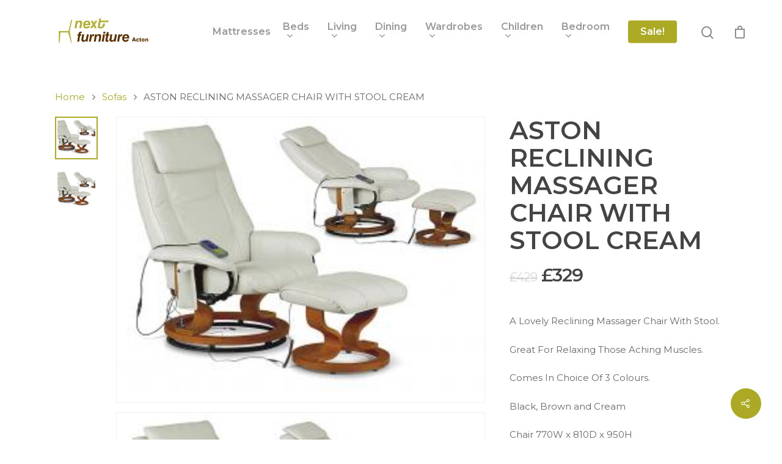

--- FILE ---
content_type: text/html; charset=UTF-8
request_url: https://nextfurnitureacton.com/product/aston-reclining-massager-chair-with-stool-cream/
body_size: 19620
content:
<!DOCTYPE html>

<html lang="en-GB" class="no-js">
<head>
	
	<meta charset="UTF-8">
	
	<meta name="viewport" content="width=device-width, initial-scale=1, maximum-scale=1, user-scalable=0" /><title>ASTON RECLINING MASSAGER CHAIR WITH STOOL CREAM &#8211; Next Furniture Acton</title>
<meta name='robots' content='max-image-preview:large' />
<link rel='dns-prefetch' href='//fonts.googleapis.com' />
<link rel="alternate" type="application/rss+xml" title="Next Furniture Acton &raquo; Feed" href="https://nextfurnitureacton.com/feed/" />
<link rel="alternate" type="application/rss+xml" title="Next Furniture Acton &raquo; Comments Feed" href="https://nextfurnitureacton.com/comments/feed/" />
<link rel="alternate" type="application/rss+xml" title="Next Furniture Acton &raquo; ASTON RECLINING MASSAGER CHAIR WITH STOOL CREAM Comments Feed" href="https://nextfurnitureacton.com/product/aston-reclining-massager-chair-with-stool-cream/feed/" />
<link rel="alternate" title="oEmbed (JSON)" type="application/json+oembed" href="https://nextfurnitureacton.com/wp-json/oembed/1.0/embed?url=https%3A%2F%2Fnextfurnitureacton.com%2Fproduct%2Faston-reclining-massager-chair-with-stool-cream%2F" />
<link rel="alternate" title="oEmbed (XML)" type="text/xml+oembed" href="https://nextfurnitureacton.com/wp-json/oembed/1.0/embed?url=https%3A%2F%2Fnextfurnitureacton.com%2Fproduct%2Faston-reclining-massager-chair-with-stool-cream%2F&#038;format=xml" />
<style id='wp-img-auto-sizes-contain-inline-css' type='text/css'>
img:is([sizes=auto i],[sizes^="auto," i]){contain-intrinsic-size:3000px 1500px}
/*# sourceURL=wp-img-auto-sizes-contain-inline-css */
</style>
<style id='wp-emoji-styles-inline-css' type='text/css'>

	img.wp-smiley, img.emoji {
		display: inline !important;
		border: none !important;
		box-shadow: none !important;
		height: 1em !important;
		width: 1em !important;
		margin: 0 0.07em !important;
		vertical-align: -0.1em !important;
		background: none !important;
		padding: 0 !important;
	}
/*# sourceURL=wp-emoji-styles-inline-css */
</style>
<style id='wp-block-library-inline-css' type='text/css'>
:root{--wp-block-synced-color:#7a00df;--wp-block-synced-color--rgb:122,0,223;--wp-bound-block-color:var(--wp-block-synced-color);--wp-editor-canvas-background:#ddd;--wp-admin-theme-color:#007cba;--wp-admin-theme-color--rgb:0,124,186;--wp-admin-theme-color-darker-10:#006ba1;--wp-admin-theme-color-darker-10--rgb:0,107,160.5;--wp-admin-theme-color-darker-20:#005a87;--wp-admin-theme-color-darker-20--rgb:0,90,135;--wp-admin-border-width-focus:2px}@media (min-resolution:192dpi){:root{--wp-admin-border-width-focus:1.5px}}.wp-element-button{cursor:pointer}:root .has-very-light-gray-background-color{background-color:#eee}:root .has-very-dark-gray-background-color{background-color:#313131}:root .has-very-light-gray-color{color:#eee}:root .has-very-dark-gray-color{color:#313131}:root .has-vivid-green-cyan-to-vivid-cyan-blue-gradient-background{background:linear-gradient(135deg,#00d084,#0693e3)}:root .has-purple-crush-gradient-background{background:linear-gradient(135deg,#34e2e4,#4721fb 50%,#ab1dfe)}:root .has-hazy-dawn-gradient-background{background:linear-gradient(135deg,#faaca8,#dad0ec)}:root .has-subdued-olive-gradient-background{background:linear-gradient(135deg,#fafae1,#67a671)}:root .has-atomic-cream-gradient-background{background:linear-gradient(135deg,#fdd79a,#004a59)}:root .has-nightshade-gradient-background{background:linear-gradient(135deg,#330968,#31cdcf)}:root .has-midnight-gradient-background{background:linear-gradient(135deg,#020381,#2874fc)}:root{--wp--preset--font-size--normal:16px;--wp--preset--font-size--huge:42px}.has-regular-font-size{font-size:1em}.has-larger-font-size{font-size:2.625em}.has-normal-font-size{font-size:var(--wp--preset--font-size--normal)}.has-huge-font-size{font-size:var(--wp--preset--font-size--huge)}.has-text-align-center{text-align:center}.has-text-align-left{text-align:left}.has-text-align-right{text-align:right}.has-fit-text{white-space:nowrap!important}#end-resizable-editor-section{display:none}.aligncenter{clear:both}.items-justified-left{justify-content:flex-start}.items-justified-center{justify-content:center}.items-justified-right{justify-content:flex-end}.items-justified-space-between{justify-content:space-between}.screen-reader-text{border:0;clip-path:inset(50%);height:1px;margin:-1px;overflow:hidden;padding:0;position:absolute;width:1px;word-wrap:normal!important}.screen-reader-text:focus{background-color:#ddd;clip-path:none;color:#444;display:block;font-size:1em;height:auto;left:5px;line-height:normal;padding:15px 23px 14px;text-decoration:none;top:5px;width:auto;z-index:100000}html :where(.has-border-color){border-style:solid}html :where([style*=border-top-color]){border-top-style:solid}html :where([style*=border-right-color]){border-right-style:solid}html :where([style*=border-bottom-color]){border-bottom-style:solid}html :where([style*=border-left-color]){border-left-style:solid}html :where([style*=border-width]){border-style:solid}html :where([style*=border-top-width]){border-top-style:solid}html :where([style*=border-right-width]){border-right-style:solid}html :where([style*=border-bottom-width]){border-bottom-style:solid}html :where([style*=border-left-width]){border-left-style:solid}html :where(img[class*=wp-image-]){height:auto;max-width:100%}:where(figure){margin:0 0 1em}html :where(.is-position-sticky){--wp-admin--admin-bar--position-offset:var(--wp-admin--admin-bar--height,0px)}@media screen and (max-width:600px){html :where(.is-position-sticky){--wp-admin--admin-bar--position-offset:0px}}

/*# sourceURL=wp-block-library-inline-css */
</style><style id='wp-block-image-inline-css' type='text/css'>
.wp-block-image>a,.wp-block-image>figure>a{display:inline-block}.wp-block-image img{box-sizing:border-box;height:auto;max-width:100%;vertical-align:bottom}@media not (prefers-reduced-motion){.wp-block-image img.hide{visibility:hidden}.wp-block-image img.show{animation:show-content-image .4s}}.wp-block-image[style*=border-radius] img,.wp-block-image[style*=border-radius]>a{border-radius:inherit}.wp-block-image.has-custom-border img{box-sizing:border-box}.wp-block-image.aligncenter{text-align:center}.wp-block-image.alignfull>a,.wp-block-image.alignwide>a{width:100%}.wp-block-image.alignfull img,.wp-block-image.alignwide img{height:auto;width:100%}.wp-block-image .aligncenter,.wp-block-image .alignleft,.wp-block-image .alignright,.wp-block-image.aligncenter,.wp-block-image.alignleft,.wp-block-image.alignright{display:table}.wp-block-image .aligncenter>figcaption,.wp-block-image .alignleft>figcaption,.wp-block-image .alignright>figcaption,.wp-block-image.aligncenter>figcaption,.wp-block-image.alignleft>figcaption,.wp-block-image.alignright>figcaption{caption-side:bottom;display:table-caption}.wp-block-image .alignleft{float:left;margin:.5em 1em .5em 0}.wp-block-image .alignright{float:right;margin:.5em 0 .5em 1em}.wp-block-image .aligncenter{margin-left:auto;margin-right:auto}.wp-block-image :where(figcaption){margin-bottom:1em;margin-top:.5em}.wp-block-image.is-style-circle-mask img{border-radius:9999px}@supports ((-webkit-mask-image:none) or (mask-image:none)) or (-webkit-mask-image:none){.wp-block-image.is-style-circle-mask img{border-radius:0;-webkit-mask-image:url('data:image/svg+xml;utf8,<svg viewBox="0 0 100 100" xmlns="http://www.w3.org/2000/svg"><circle cx="50" cy="50" r="50"/></svg>');mask-image:url('data:image/svg+xml;utf8,<svg viewBox="0 0 100 100" xmlns="http://www.w3.org/2000/svg"><circle cx="50" cy="50" r="50"/></svg>');mask-mode:alpha;-webkit-mask-position:center;mask-position:center;-webkit-mask-repeat:no-repeat;mask-repeat:no-repeat;-webkit-mask-size:contain;mask-size:contain}}:root :where(.wp-block-image.is-style-rounded img,.wp-block-image .is-style-rounded img){border-radius:9999px}.wp-block-image figure{margin:0}.wp-lightbox-container{display:flex;flex-direction:column;position:relative}.wp-lightbox-container img{cursor:zoom-in}.wp-lightbox-container img:hover+button{opacity:1}.wp-lightbox-container button{align-items:center;backdrop-filter:blur(16px) saturate(180%);background-color:#5a5a5a40;border:none;border-radius:4px;cursor:zoom-in;display:flex;height:20px;justify-content:center;opacity:0;padding:0;position:absolute;right:16px;text-align:center;top:16px;width:20px;z-index:100}@media not (prefers-reduced-motion){.wp-lightbox-container button{transition:opacity .2s ease}}.wp-lightbox-container button:focus-visible{outline:3px auto #5a5a5a40;outline:3px auto -webkit-focus-ring-color;outline-offset:3px}.wp-lightbox-container button:hover{cursor:pointer;opacity:1}.wp-lightbox-container button:focus{opacity:1}.wp-lightbox-container button:focus,.wp-lightbox-container button:hover,.wp-lightbox-container button:not(:hover):not(:active):not(.has-background){background-color:#5a5a5a40;border:none}.wp-lightbox-overlay{box-sizing:border-box;cursor:zoom-out;height:100vh;left:0;overflow:hidden;position:fixed;top:0;visibility:hidden;width:100%;z-index:100000}.wp-lightbox-overlay .close-button{align-items:center;cursor:pointer;display:flex;justify-content:center;min-height:40px;min-width:40px;padding:0;position:absolute;right:calc(env(safe-area-inset-right) + 16px);top:calc(env(safe-area-inset-top) + 16px);z-index:5000000}.wp-lightbox-overlay .close-button:focus,.wp-lightbox-overlay .close-button:hover,.wp-lightbox-overlay .close-button:not(:hover):not(:active):not(.has-background){background:none;border:none}.wp-lightbox-overlay .lightbox-image-container{height:var(--wp--lightbox-container-height);left:50%;overflow:hidden;position:absolute;top:50%;transform:translate(-50%,-50%);transform-origin:top left;width:var(--wp--lightbox-container-width);z-index:9999999999}.wp-lightbox-overlay .wp-block-image{align-items:center;box-sizing:border-box;display:flex;height:100%;justify-content:center;margin:0;position:relative;transform-origin:0 0;width:100%;z-index:3000000}.wp-lightbox-overlay .wp-block-image img{height:var(--wp--lightbox-image-height);min-height:var(--wp--lightbox-image-height);min-width:var(--wp--lightbox-image-width);width:var(--wp--lightbox-image-width)}.wp-lightbox-overlay .wp-block-image figcaption{display:none}.wp-lightbox-overlay button{background:none;border:none}.wp-lightbox-overlay .scrim{background-color:#fff;height:100%;opacity:.9;position:absolute;width:100%;z-index:2000000}.wp-lightbox-overlay.active{visibility:visible}@media not (prefers-reduced-motion){.wp-lightbox-overlay.active{animation:turn-on-visibility .25s both}.wp-lightbox-overlay.active img{animation:turn-on-visibility .35s both}.wp-lightbox-overlay.show-closing-animation:not(.active){animation:turn-off-visibility .35s both}.wp-lightbox-overlay.show-closing-animation:not(.active) img{animation:turn-off-visibility .25s both}.wp-lightbox-overlay.zoom.active{animation:none;opacity:1;visibility:visible}.wp-lightbox-overlay.zoom.active .lightbox-image-container{animation:lightbox-zoom-in .4s}.wp-lightbox-overlay.zoom.active .lightbox-image-container img{animation:none}.wp-lightbox-overlay.zoom.active .scrim{animation:turn-on-visibility .4s forwards}.wp-lightbox-overlay.zoom.show-closing-animation:not(.active){animation:none}.wp-lightbox-overlay.zoom.show-closing-animation:not(.active) .lightbox-image-container{animation:lightbox-zoom-out .4s}.wp-lightbox-overlay.zoom.show-closing-animation:not(.active) .lightbox-image-container img{animation:none}.wp-lightbox-overlay.zoom.show-closing-animation:not(.active) .scrim{animation:turn-off-visibility .4s forwards}}@keyframes show-content-image{0%{visibility:hidden}99%{visibility:hidden}to{visibility:visible}}@keyframes turn-on-visibility{0%{opacity:0}to{opacity:1}}@keyframes turn-off-visibility{0%{opacity:1;visibility:visible}99%{opacity:0;visibility:visible}to{opacity:0;visibility:hidden}}@keyframes lightbox-zoom-in{0%{transform:translate(calc((-100vw + var(--wp--lightbox-scrollbar-width))/2 + var(--wp--lightbox-initial-left-position)),calc(-50vh + var(--wp--lightbox-initial-top-position))) scale(var(--wp--lightbox-scale))}to{transform:translate(-50%,-50%) scale(1)}}@keyframes lightbox-zoom-out{0%{transform:translate(-50%,-50%) scale(1);visibility:visible}99%{visibility:visible}to{transform:translate(calc((-100vw + var(--wp--lightbox-scrollbar-width))/2 + var(--wp--lightbox-initial-left-position)),calc(-50vh + var(--wp--lightbox-initial-top-position))) scale(var(--wp--lightbox-scale));visibility:hidden}}
/*# sourceURL=https://nextfurnitureacton.com/wp-includes/blocks/image/style.min.css */
</style>
<link rel='stylesheet' id='wc-blocks-style-css' href='https://nextfurnitureacton.com/wp-content/plugins/woocommerce/assets/client/blocks/wc-blocks.css?ver=wc-10.4.3' type='text/css' media='all' />
<style id='global-styles-inline-css' type='text/css'>
:root{--wp--preset--aspect-ratio--square: 1;--wp--preset--aspect-ratio--4-3: 4/3;--wp--preset--aspect-ratio--3-4: 3/4;--wp--preset--aspect-ratio--3-2: 3/2;--wp--preset--aspect-ratio--2-3: 2/3;--wp--preset--aspect-ratio--16-9: 16/9;--wp--preset--aspect-ratio--9-16: 9/16;--wp--preset--color--black: #000000;--wp--preset--color--cyan-bluish-gray: #abb8c3;--wp--preset--color--white: #ffffff;--wp--preset--color--pale-pink: #f78da7;--wp--preset--color--vivid-red: #cf2e2e;--wp--preset--color--luminous-vivid-orange: #ff6900;--wp--preset--color--luminous-vivid-amber: #fcb900;--wp--preset--color--light-green-cyan: #7bdcb5;--wp--preset--color--vivid-green-cyan: #00d084;--wp--preset--color--pale-cyan-blue: #8ed1fc;--wp--preset--color--vivid-cyan-blue: #0693e3;--wp--preset--color--vivid-purple: #9b51e0;--wp--preset--gradient--vivid-cyan-blue-to-vivid-purple: linear-gradient(135deg,rgb(6,147,227) 0%,rgb(155,81,224) 100%);--wp--preset--gradient--light-green-cyan-to-vivid-green-cyan: linear-gradient(135deg,rgb(122,220,180) 0%,rgb(0,208,130) 100%);--wp--preset--gradient--luminous-vivid-amber-to-luminous-vivid-orange: linear-gradient(135deg,rgb(252,185,0) 0%,rgb(255,105,0) 100%);--wp--preset--gradient--luminous-vivid-orange-to-vivid-red: linear-gradient(135deg,rgb(255,105,0) 0%,rgb(207,46,46) 100%);--wp--preset--gradient--very-light-gray-to-cyan-bluish-gray: linear-gradient(135deg,rgb(238,238,238) 0%,rgb(169,184,195) 100%);--wp--preset--gradient--cool-to-warm-spectrum: linear-gradient(135deg,rgb(74,234,220) 0%,rgb(151,120,209) 20%,rgb(207,42,186) 40%,rgb(238,44,130) 60%,rgb(251,105,98) 80%,rgb(254,248,76) 100%);--wp--preset--gradient--blush-light-purple: linear-gradient(135deg,rgb(255,206,236) 0%,rgb(152,150,240) 100%);--wp--preset--gradient--blush-bordeaux: linear-gradient(135deg,rgb(254,205,165) 0%,rgb(254,45,45) 50%,rgb(107,0,62) 100%);--wp--preset--gradient--luminous-dusk: linear-gradient(135deg,rgb(255,203,112) 0%,rgb(199,81,192) 50%,rgb(65,88,208) 100%);--wp--preset--gradient--pale-ocean: linear-gradient(135deg,rgb(255,245,203) 0%,rgb(182,227,212) 50%,rgb(51,167,181) 100%);--wp--preset--gradient--electric-grass: linear-gradient(135deg,rgb(202,248,128) 0%,rgb(113,206,126) 100%);--wp--preset--gradient--midnight: linear-gradient(135deg,rgb(2,3,129) 0%,rgb(40,116,252) 100%);--wp--preset--font-size--small: 13px;--wp--preset--font-size--medium: 20px;--wp--preset--font-size--large: 36px;--wp--preset--font-size--x-large: 42px;--wp--preset--spacing--20: 0.44rem;--wp--preset--spacing--30: 0.67rem;--wp--preset--spacing--40: 1rem;--wp--preset--spacing--50: 1.5rem;--wp--preset--spacing--60: 2.25rem;--wp--preset--spacing--70: 3.38rem;--wp--preset--spacing--80: 5.06rem;--wp--preset--shadow--natural: 6px 6px 9px rgba(0, 0, 0, 0.2);--wp--preset--shadow--deep: 12px 12px 50px rgba(0, 0, 0, 0.4);--wp--preset--shadow--sharp: 6px 6px 0px rgba(0, 0, 0, 0.2);--wp--preset--shadow--outlined: 6px 6px 0px -3px rgb(255, 255, 255), 6px 6px rgb(0, 0, 0);--wp--preset--shadow--crisp: 6px 6px 0px rgb(0, 0, 0);}:where(.is-layout-flex){gap: 0.5em;}:where(.is-layout-grid){gap: 0.5em;}body .is-layout-flex{display: flex;}.is-layout-flex{flex-wrap: wrap;align-items: center;}.is-layout-flex > :is(*, div){margin: 0;}body .is-layout-grid{display: grid;}.is-layout-grid > :is(*, div){margin: 0;}:where(.wp-block-columns.is-layout-flex){gap: 2em;}:where(.wp-block-columns.is-layout-grid){gap: 2em;}:where(.wp-block-post-template.is-layout-flex){gap: 1.25em;}:where(.wp-block-post-template.is-layout-grid){gap: 1.25em;}.has-black-color{color: var(--wp--preset--color--black) !important;}.has-cyan-bluish-gray-color{color: var(--wp--preset--color--cyan-bluish-gray) !important;}.has-white-color{color: var(--wp--preset--color--white) !important;}.has-pale-pink-color{color: var(--wp--preset--color--pale-pink) !important;}.has-vivid-red-color{color: var(--wp--preset--color--vivid-red) !important;}.has-luminous-vivid-orange-color{color: var(--wp--preset--color--luminous-vivid-orange) !important;}.has-luminous-vivid-amber-color{color: var(--wp--preset--color--luminous-vivid-amber) !important;}.has-light-green-cyan-color{color: var(--wp--preset--color--light-green-cyan) !important;}.has-vivid-green-cyan-color{color: var(--wp--preset--color--vivid-green-cyan) !important;}.has-pale-cyan-blue-color{color: var(--wp--preset--color--pale-cyan-blue) !important;}.has-vivid-cyan-blue-color{color: var(--wp--preset--color--vivid-cyan-blue) !important;}.has-vivid-purple-color{color: var(--wp--preset--color--vivid-purple) !important;}.has-black-background-color{background-color: var(--wp--preset--color--black) !important;}.has-cyan-bluish-gray-background-color{background-color: var(--wp--preset--color--cyan-bluish-gray) !important;}.has-white-background-color{background-color: var(--wp--preset--color--white) !important;}.has-pale-pink-background-color{background-color: var(--wp--preset--color--pale-pink) !important;}.has-vivid-red-background-color{background-color: var(--wp--preset--color--vivid-red) !important;}.has-luminous-vivid-orange-background-color{background-color: var(--wp--preset--color--luminous-vivid-orange) !important;}.has-luminous-vivid-amber-background-color{background-color: var(--wp--preset--color--luminous-vivid-amber) !important;}.has-light-green-cyan-background-color{background-color: var(--wp--preset--color--light-green-cyan) !important;}.has-vivid-green-cyan-background-color{background-color: var(--wp--preset--color--vivid-green-cyan) !important;}.has-pale-cyan-blue-background-color{background-color: var(--wp--preset--color--pale-cyan-blue) !important;}.has-vivid-cyan-blue-background-color{background-color: var(--wp--preset--color--vivid-cyan-blue) !important;}.has-vivid-purple-background-color{background-color: var(--wp--preset--color--vivid-purple) !important;}.has-black-border-color{border-color: var(--wp--preset--color--black) !important;}.has-cyan-bluish-gray-border-color{border-color: var(--wp--preset--color--cyan-bluish-gray) !important;}.has-white-border-color{border-color: var(--wp--preset--color--white) !important;}.has-pale-pink-border-color{border-color: var(--wp--preset--color--pale-pink) !important;}.has-vivid-red-border-color{border-color: var(--wp--preset--color--vivid-red) !important;}.has-luminous-vivid-orange-border-color{border-color: var(--wp--preset--color--luminous-vivid-orange) !important;}.has-luminous-vivid-amber-border-color{border-color: var(--wp--preset--color--luminous-vivid-amber) !important;}.has-light-green-cyan-border-color{border-color: var(--wp--preset--color--light-green-cyan) !important;}.has-vivid-green-cyan-border-color{border-color: var(--wp--preset--color--vivid-green-cyan) !important;}.has-pale-cyan-blue-border-color{border-color: var(--wp--preset--color--pale-cyan-blue) !important;}.has-vivid-cyan-blue-border-color{border-color: var(--wp--preset--color--vivid-cyan-blue) !important;}.has-vivid-purple-border-color{border-color: var(--wp--preset--color--vivid-purple) !important;}.has-vivid-cyan-blue-to-vivid-purple-gradient-background{background: var(--wp--preset--gradient--vivid-cyan-blue-to-vivid-purple) !important;}.has-light-green-cyan-to-vivid-green-cyan-gradient-background{background: var(--wp--preset--gradient--light-green-cyan-to-vivid-green-cyan) !important;}.has-luminous-vivid-amber-to-luminous-vivid-orange-gradient-background{background: var(--wp--preset--gradient--luminous-vivid-amber-to-luminous-vivid-orange) !important;}.has-luminous-vivid-orange-to-vivid-red-gradient-background{background: var(--wp--preset--gradient--luminous-vivid-orange-to-vivid-red) !important;}.has-very-light-gray-to-cyan-bluish-gray-gradient-background{background: var(--wp--preset--gradient--very-light-gray-to-cyan-bluish-gray) !important;}.has-cool-to-warm-spectrum-gradient-background{background: var(--wp--preset--gradient--cool-to-warm-spectrum) !important;}.has-blush-light-purple-gradient-background{background: var(--wp--preset--gradient--blush-light-purple) !important;}.has-blush-bordeaux-gradient-background{background: var(--wp--preset--gradient--blush-bordeaux) !important;}.has-luminous-dusk-gradient-background{background: var(--wp--preset--gradient--luminous-dusk) !important;}.has-pale-ocean-gradient-background{background: var(--wp--preset--gradient--pale-ocean) !important;}.has-electric-grass-gradient-background{background: var(--wp--preset--gradient--electric-grass) !important;}.has-midnight-gradient-background{background: var(--wp--preset--gradient--midnight) !important;}.has-small-font-size{font-size: var(--wp--preset--font-size--small) !important;}.has-medium-font-size{font-size: var(--wp--preset--font-size--medium) !important;}.has-large-font-size{font-size: var(--wp--preset--font-size--large) !important;}.has-x-large-font-size{font-size: var(--wp--preset--font-size--x-large) !important;}
/*# sourceURL=global-styles-inline-css */
</style>

<style id='classic-theme-styles-inline-css' type='text/css'>
/*! This file is auto-generated */
.wp-block-button__link{color:#fff;background-color:#32373c;border-radius:9999px;box-shadow:none;text-decoration:none;padding:calc(.667em + 2px) calc(1.333em + 2px);font-size:1.125em}.wp-block-file__button{background:#32373c;color:#fff;text-decoration:none}
/*# sourceURL=/wp-includes/css/classic-themes.min.css */
</style>
<link rel='stylesheet' id='salient-social-css' href='https://nextfurnitureacton.com/wp-content/plugins/salient-social/css/style.css?ver=1.1' type='text/css' media='all' />
<style id='salient-social-inline-css' type='text/css'>

  .sharing-default-minimal .nectar-love.loved,
  body .nectar-social[data-color-override="override"].fixed > a:before, 
  body .nectar-social[data-color-override="override"].fixed .nectar-social-inner a,
  .sharing-default-minimal .nectar-social[data-color-override="override"] .nectar-social-inner a:hover {
    background-color: #aca924;
  }
  .nectar-social.hover .nectar-love.loved,
  .nectar-social.hover > .nectar-love-button a:hover,
  .nectar-social[data-color-override="override"].hover > div a:hover,
  #single-below-header .nectar-social[data-color-override="override"].hover > div a:hover,
  .nectar-social[data-color-override="override"].hover .share-btn:hover,
  .sharing-default-minimal .nectar-social[data-color-override="override"] .nectar-social-inner a {
    border-color: #aca924;
  }
  #single-below-header .nectar-social.hover .nectar-love.loved i,
  #single-below-header .nectar-social.hover[data-color-override="override"] a:hover,
  #single-below-header .nectar-social.hover[data-color-override="override"] a:hover i,
  #single-below-header .nectar-social.hover .nectar-love-button a:hover i,
  .nectar-love:hover i,
  .hover .nectar-love:hover .total_loves,
  .nectar-love.loved i,
  .nectar-social.hover .nectar-love.loved .total_loves,
  .nectar-social.hover .share-btn:hover, 
  .nectar-social[data-color-override="override"].hover .nectar-social-inner a:hover,
  .nectar-social[data-color-override="override"].hover > div:hover span,
  .sharing-default-minimal .nectar-social[data-color-override="override"] .nectar-social-inner a:not(:hover) i,
  .sharing-default-minimal .nectar-social[data-color-override="override"] .nectar-social-inner a:not(:hover) {
    color: #aca924;
  }
/*# sourceURL=salient-social-inline-css */
</style>
<link rel='stylesheet' id='photoswipe-css' href='https://nextfurnitureacton.com/wp-content/plugins/woocommerce/assets/css/photoswipe/photoswipe.min.css?ver=10.4.3' type='text/css' media='all' />
<link rel='stylesheet' id='photoswipe-default-skin-css' href='https://nextfurnitureacton.com/wp-content/plugins/woocommerce/assets/css/photoswipe/default-skin/default-skin.min.css?ver=10.4.3' type='text/css' media='all' />
<link rel='stylesheet' id='woocommerce-layout-css' href='https://nextfurnitureacton.com/wp-content/plugins/woocommerce/assets/css/woocommerce-layout.css?ver=10.4.3' type='text/css' media='all' />
<link rel='stylesheet' id='woocommerce-smallscreen-css' href='https://nextfurnitureacton.com/wp-content/plugins/woocommerce/assets/css/woocommerce-smallscreen.css?ver=10.4.3' type='text/css' media='only screen and (max-width: 768px)' />
<link rel='stylesheet' id='woocommerce-general-css' href='https://nextfurnitureacton.com/wp-content/plugins/woocommerce/assets/css/woocommerce.css?ver=10.4.3' type='text/css' media='all' />
<style id='woocommerce-inline-inline-css' type='text/css'>
.woocommerce form .form-row .required { visibility: visible; }
/*# sourceURL=woocommerce-inline-inline-css */
</style>
<link rel='stylesheet' id='yith-wcan-shortcodes-css' href='https://nextfurnitureacton.com/wp-content/plugins/yith-woocommerce-ajax-navigation/assets/css/shortcodes.css?ver=5.17.0' type='text/css' media='all' />
<style id='yith-wcan-shortcodes-inline-css' type='text/css'>
:root{
	--yith-wcan-filters_colors_titles: #434343;
	--yith-wcan-filters_colors_background: #FFFFFF;
	--yith-wcan-filters_colors_accent: #A7144C;
	--yith-wcan-filters_colors_accent_r: 167;
	--yith-wcan-filters_colors_accent_g: 20;
	--yith-wcan-filters_colors_accent_b: 76;
	--yith-wcan-color_swatches_border_radius: 100%;
	--yith-wcan-color_swatches_size: 30px;
	--yith-wcan-labels_style_background: #FFFFFF;
	--yith-wcan-labels_style_background_hover: #A7144C;
	--yith-wcan-labels_style_background_active: #A7144C;
	--yith-wcan-labels_style_text: #434343;
	--yith-wcan-labels_style_text_hover: #FFFFFF;
	--yith-wcan-labels_style_text_active: #FFFFFF;
	--yith-wcan-anchors_style_text: #434343;
	--yith-wcan-anchors_style_text_hover: #A7144C;
	--yith-wcan-anchors_style_text_active: #A7144C;
}
/*# sourceURL=yith-wcan-shortcodes-inline-css */
</style>
<link rel='stylesheet' id='font-awesome-css' href='https://nextfurnitureacton.com/wp-content/themes/salient/css/font-awesome.min.css?ver=4.6.4' type='text/css' media='all' />
<style id='font-awesome-inline-css' type='text/css'>
[data-font="FontAwesome"]:before {font-family: 'FontAwesome' !important;content: attr(data-icon) !important;speak: none !important;font-weight: normal !important;font-variant: normal !important;text-transform: none !important;line-height: 1 !important;font-style: normal !important;-webkit-font-smoothing: antialiased !important;-moz-osx-font-smoothing: grayscale !important;}
/*# sourceURL=font-awesome-inline-css */
</style>
<link rel='stylesheet' id='salient-grid-system-css' href='https://nextfurnitureacton.com/wp-content/themes/salient/css/grid-system.css?ver=12.1.3' type='text/css' media='all' />
<link rel='stylesheet' id='main-styles-css' href='https://nextfurnitureacton.com/wp-content/themes/salient/css/style.css?ver=12.1.3' type='text/css' media='all' />
<link rel='stylesheet' id='nectar-single-styles-css' href='https://nextfurnitureacton.com/wp-content/themes/salient/css/single.css?ver=12.1.3' type='text/css' media='all' />
<link rel='stylesheet' id='fancyBox-css' href='https://nextfurnitureacton.com/wp-content/themes/salient/css/plugins/jquery.fancybox.css?ver=3.3.1' type='text/css' media='all' />
<link rel='stylesheet' id='nectar_default_font_open_sans-css' href='https://fonts.googleapis.com/css?family=Open+Sans%3A300%2C400%2C600%2C700&#038;subset=latin%2Clatin-ext' type='text/css' media='all' />
<link rel='stylesheet' id='responsive-css' href='https://nextfurnitureacton.com/wp-content/themes/salient/css/responsive.css?ver=12.1.3' type='text/css' media='all' />
<link rel='stylesheet' id='woocommerce-css' href='https://nextfurnitureacton.com/wp-content/themes/salient/css/woocommerce.css?ver=12.1.3' type='text/css' media='all' />
<link rel='stylesheet' id='skin-material-css' href='https://nextfurnitureacton.com/wp-content/themes/salient/css/skin-material.css?ver=12.1.3' type='text/css' media='all' />
<link rel='stylesheet' id='salient-wp-menu-dynamic-css' href='https://nextfurnitureacton.com/wp-content/uploads/salient/menu-dynamic.css?ver=66177' type='text/css' media='all' />
<link rel='stylesheet' id='nectar-widget-posts-css' href='https://nextfurnitureacton.com/wp-content/themes/salient/css/elements/widget-nectar-posts.css?ver=12.1.3' type='text/css' media='all' />
<link rel='stylesheet' id='dynamic-css-css' href='https://nextfurnitureacton.com/wp-content/themes/salient/css/salient-dynamic-styles.css?ver=79430' type='text/css' media='all' />
<style id='dynamic-css-inline-css' type='text/css'>
#header-space{background-color:#ffffff}@media only screen and (min-width:1000px){body #ajax-content-wrap.no-scroll{min-height:calc(100vh - 104px);height:calc(100vh - 104px)!important;}}@media only screen and (min-width:1000px){#page-header-wrap.fullscreen-header,#page-header-wrap.fullscreen-header #page-header-bg,html:not(.nectar-box-roll-loaded) .nectar-box-roll > #page-header-bg.fullscreen-header,.nectar_fullscreen_zoom_recent_projects,#nectar_fullscreen_rows:not(.afterLoaded) > div{height:calc(100vh - 103px);}.wpb_row.vc_row-o-full-height.top-level,.wpb_row.vc_row-o-full-height.top-level > .col.span_12{min-height:calc(100vh - 103px);}html:not(.nectar-box-roll-loaded) .nectar-box-roll > #page-header-bg.fullscreen-header{top:104px;}.nectar-slider-wrap[data-fullscreen="true"]:not(.loaded),.nectar-slider-wrap[data-fullscreen="true"]:not(.loaded) .swiper-container{height:calc(100vh - 102px)!important;}.admin-bar .nectar-slider-wrap[data-fullscreen="true"]:not(.loaded),.admin-bar .nectar-slider-wrap[data-fullscreen="true"]:not(.loaded) .swiper-container{height:calc(100vh - 102px - 32px)!important;}}#nectar_fullscreen_rows{background-color:;}.post-type-archive-product.woocommerce .container-wrap,.tax-product_cat.woocommerce .container-wrap{background-color:#fcfcfc;}.woocommerce.single-product #single-meta{position:relative!important;top:0!important;margin:0;left:8px;height:auto;}.woocommerce.single-product #single-meta:after{display:block;content:" ";clear:both;height:1px;}.woocommerce ul.products li.product.material,.woocommerce-page ul.products li.product.material{background-color:#ffffff;}.woocommerce ul.products li.product.minimal .product-wrap,.woocommerce ul.products li.product.minimal .background-color-expand,.woocommerce-page ul.products li.product.minimal .product-wrap,.woocommerce-page ul.products li.product.minimal .background-color-expand{background-color:#f4f4f4;}
/*# sourceURL=dynamic-css-inline-css */
</style>
<link rel='stylesheet' id='redux-google-fonts-salient_redux-css' href='https://fonts.googleapis.com/css?family=Montserrat%3A500%2C600%2C400%2C400italic&#038;subset=latin&#038;ver=1640885257' type='text/css' media='all' />
<script type="text/template" id="tmpl-variation-template">
	<div class="woocommerce-variation-description">{{{ data.variation.variation_description }}}</div>
	<div class="woocommerce-variation-price">{{{ data.variation.price_html }}}</div>
	<div class="woocommerce-variation-availability">{{{ data.variation.availability_html }}}</div>
</script>
<script type="text/template" id="tmpl-unavailable-variation-template">
	<p role="alert">Sorry, this product is unavailable. Please choose a different combination.</p>
</script>
<script type="text/javascript" src="https://nextfurnitureacton.com/wp-includes/js/jquery/jquery.min.js?ver=3.7.1" id="jquery-core-js"></script>
<script type="text/javascript" src="https://nextfurnitureacton.com/wp-includes/js/jquery/jquery-migrate.min.js?ver=3.4.1" id="jquery-migrate-js"></script>
<script type="text/javascript" src="https://nextfurnitureacton.com/wp-content/plugins/woocommerce/assets/js/jquery-blockui/jquery.blockUI.min.js?ver=2.7.0-wc.10.4.3" id="wc-jquery-blockui-js" data-wp-strategy="defer"></script>
<script type="text/javascript" id="wc-add-to-cart-js-extra">
/* <![CDATA[ */
var wc_add_to_cart_params = {"ajax_url":"/wp-admin/admin-ajax.php","wc_ajax_url":"/?wc-ajax=%%endpoint%%","i18n_view_cart":"View basket","cart_url":"https://nextfurnitureacton.com/cart/","is_cart":"","cart_redirect_after_add":"no"};
//# sourceURL=wc-add-to-cart-js-extra
/* ]]> */
</script>
<script type="text/javascript" src="https://nextfurnitureacton.com/wp-content/plugins/woocommerce/assets/js/frontend/add-to-cart.min.js?ver=10.4.3" id="wc-add-to-cart-js" data-wp-strategy="defer"></script>
<script type="text/javascript" src="https://nextfurnitureacton.com/wp-content/plugins/woocommerce/assets/js/zoom/jquery.zoom.min.js?ver=1.7.21-wc.10.4.3" id="wc-zoom-js" defer="defer" data-wp-strategy="defer"></script>
<script type="text/javascript" src="https://nextfurnitureacton.com/wp-content/plugins/woocommerce/assets/js/flexslider/jquery.flexslider.min.js?ver=2.7.2-wc.10.4.3" id="wc-flexslider-js" defer="defer" data-wp-strategy="defer"></script>
<script type="text/javascript" src="https://nextfurnitureacton.com/wp-content/plugins/woocommerce/assets/js/photoswipe/photoswipe.min.js?ver=4.1.1-wc.10.4.3" id="wc-photoswipe-js" defer="defer" data-wp-strategy="defer"></script>
<script type="text/javascript" src="https://nextfurnitureacton.com/wp-content/plugins/woocommerce/assets/js/photoswipe/photoswipe-ui-default.min.js?ver=4.1.1-wc.10.4.3" id="wc-photoswipe-ui-default-js" defer="defer" data-wp-strategy="defer"></script>
<script type="text/javascript" id="wc-single-product-js-extra">
/* <![CDATA[ */
var wc_single_product_params = {"i18n_required_rating_text":"Please select a rating","i18n_rating_options":["1 of 5 stars","2 of 5 stars","3 of 5 stars","4 of 5 stars","5 of 5 stars"],"i18n_product_gallery_trigger_text":"View full-screen image gallery","review_rating_required":"yes","flexslider":{"rtl":false,"animation":"slide","smoothHeight":true,"directionNav":false,"controlNav":"thumbnails","slideshow":false,"animationSpeed":500,"animationLoop":false,"allowOneSlide":false},"zoom_enabled":"1","zoom_options":[],"photoswipe_enabled":"1","photoswipe_options":{"shareEl":false,"closeOnScroll":false,"history":false,"hideAnimationDuration":0,"showAnimationDuration":0},"flexslider_enabled":"1"};
//# sourceURL=wc-single-product-js-extra
/* ]]> */
</script>
<script type="text/javascript" src="https://nextfurnitureacton.com/wp-content/plugins/woocommerce/assets/js/frontend/single-product.min.js?ver=10.4.3" id="wc-single-product-js" defer="defer" data-wp-strategy="defer"></script>
<script type="text/javascript" src="https://nextfurnitureacton.com/wp-content/plugins/woocommerce/assets/js/js-cookie/js.cookie.min.js?ver=2.1.4-wc.10.4.3" id="wc-js-cookie-js" defer="defer" data-wp-strategy="defer"></script>
<script type="text/javascript" id="woocommerce-js-extra">
/* <![CDATA[ */
var woocommerce_params = {"ajax_url":"/wp-admin/admin-ajax.php","wc_ajax_url":"/?wc-ajax=%%endpoint%%","i18n_password_show":"Show password","i18n_password_hide":"Hide password"};
//# sourceURL=woocommerce-js-extra
/* ]]> */
</script>
<script type="text/javascript" src="https://nextfurnitureacton.com/wp-content/plugins/woocommerce/assets/js/frontend/woocommerce.min.js?ver=10.4.3" id="woocommerce-js" defer="defer" data-wp-strategy="defer"></script>
<script type="text/javascript" src="https://nextfurnitureacton.com/wp-content/plugins/js_composer_salient/assets/js/vendors/woocommerce-add-to-cart.js?ver=6.4.1" id="vc_woocommerce-add-to-cart-js-js"></script>
<script type="text/javascript" src="https://nextfurnitureacton.com/wp-includes/js/underscore.min.js?ver=1.13.7" id="underscore-js"></script>
<script type="text/javascript" id="wp-util-js-extra">
/* <![CDATA[ */
var _wpUtilSettings = {"ajax":{"url":"/wp-admin/admin-ajax.php"}};
//# sourceURL=wp-util-js-extra
/* ]]> */
</script>
<script type="text/javascript" src="https://nextfurnitureacton.com/wp-includes/js/wp-util.min.js?ver=6.9" id="wp-util-js"></script>
<script type="text/javascript" id="wc-add-to-cart-variation-js-extra">
/* <![CDATA[ */
var wc_add_to_cart_variation_params = {"wc_ajax_url":"/?wc-ajax=%%endpoint%%","i18n_no_matching_variations_text":"Sorry, no products matched your selection. Please choose a different combination.","i18n_make_a_selection_text":"Please select some product options before adding this product to your basket.","i18n_unavailable_text":"Sorry, this product is unavailable. Please choose a different combination.","i18n_reset_alert_text":"Your selection has been reset. Please select some product options before adding this product to your cart."};
//# sourceURL=wc-add-to-cart-variation-js-extra
/* ]]> */
</script>
<script type="text/javascript" src="https://nextfurnitureacton.com/wp-content/plugins/woocommerce/assets/js/frontend/add-to-cart-variation.min.js?ver=10.4.3" id="wc-add-to-cart-variation-js" defer="defer" data-wp-strategy="defer"></script>
<link rel="https://api.w.org/" href="https://nextfurnitureacton.com/wp-json/" /><link rel="alternate" title="JSON" type="application/json" href="https://nextfurnitureacton.com/wp-json/wp/v2/product/248" /><link rel="EditURI" type="application/rsd+xml" title="RSD" href="https://nextfurnitureacton.com/xmlrpc.php?rsd" />
<meta name="generator" content="WordPress 6.9" />
<meta name="generator" content="WooCommerce 10.4.3" />
<link rel="canonical" href="https://nextfurnitureacton.com/product/aston-reclining-massager-chair-with-stool-cream/" />
<link rel='shortlink' href='https://nextfurnitureacton.com/?p=248' />
<script type="text/javascript"> var root = document.getElementsByTagName( "html" )[0]; root.setAttribute( "class", "js" ); </script>	<noscript><style>.woocommerce-product-gallery{ opacity: 1 !important; }</style></noscript>
	<style type="text/css">.recentcomments a{display:inline !important;padding:0 !important;margin:0 !important;}</style><meta name="generator" content="Powered by WPBakery Page Builder - drag and drop page builder for WordPress."/>
<noscript><style> .wpb_animate_when_almost_visible { opacity: 1; }</style></noscript>	
</head>


<body class="wp-singular product-template-default single single-product postid-248 wp-theme-salient theme-salient woocommerce woocommerce-page woocommerce-no-js yith-wcan-free material wpb-js-composer js-comp-ver-6.4.1 vc_responsive" data-footer-reveal="false" data-footer-reveal-shadow="none" data-header-format="default" data-body-border="off" data-boxed-style="" data-header-breakpoint="1000" data-dropdown-style="minimal" data-cae="easeOutCubic" data-cad="750" data-megamenu-width="full-width" data-aie="none" data-ls="fancybox" data-apte="standard" data-hhun="0" data-fancy-form-rcs="default" data-form-style="default" data-form-submit="regular" data-is="minimal" data-button-style="slightly_rounded_shadow" data-user-account-button="false" data-flex-cols="true" data-col-gap="default" data-header-inherit-rc="false" data-header-search="true" data-animated-anchors="true" data-ajax-transitions="false" data-full-width-header="false" data-slide-out-widget-area="true" data-slide-out-widget-area-style="slide-out-from-right" data-user-set-ocm="off" data-loading-animation="none" data-bg-header="false" data-responsive="1" data-ext-responsive="true" data-header-resize="1" data-header-color="light" data-cart="true" data-remove-m-parallax="" data-remove-m-video-bgs="" data-m-animate="0" data-force-header-trans-color="light" data-smooth-scrolling="0" data-permanent-transparent="false" >
	
	<script type="text/javascript"> if(navigator.userAgent.match(/(Android|iPod|iPhone|iPad|BlackBerry|IEMobile|Opera Mini)/)) { document.body.className += " using-mobile-browser "; } </script><div class="ocm-effect-wrap"><div class="ocm-effect-wrap-inner">	
	<div id="header-space"  data-header-mobile-fixed='1'></div> 
	
		
	<div id="header-outer" data-has-menu="true" data-has-buttons="yes" data-header-button_style="default" data-using-pr-menu="false" data-mobile-fixed="1" data-ptnm="false" data-lhe="animated_underline" data-user-set-bg="#ffffff" data-format="default" data-permanent-transparent="false" data-megamenu-rt="0" data-remove-fixed="0" data-header-resize="1" data-cart="true" data-transparency-option="" data-box-shadow="large" data-shrink-num="6" data-using-secondary="0" data-using-logo="1" data-logo-height="44" data-m-logo-height="30" data-padding="30" data-full-width="false" data-condense="false" >
		
		
<div id="search-outer" class="nectar">
	<div id="search">
		<div class="container">
			 <div id="search-box">
				 <div class="inner-wrap">
					 <div class="col span_12">
						  <form role="search" action="https://nextfurnitureacton.com/" method="GET">
														 <input type="text" name="s"  value="" placeholder="Search" /> 
							 								
						<span>Hit enter to search or ESC to close</span>						</form>
					</div><!--/span_12-->
				</div><!--/inner-wrap-->
			 </div><!--/search-box-->
			 <div id="close"><a href="#">
				<span class="close-wrap"> <span class="close-line close-line1"></span> <span class="close-line close-line2"></span> </span>				 </a></div>
		 </div><!--/container-->
	</div><!--/search-->
</div><!--/search-outer-->

<header id="top">
	<div class="container">
		<div class="row">
			<div class="col span_3">
				<a id="logo" href="https://nextfurnitureacton.com" data-supplied-ml-starting-dark="false" data-supplied-ml-starting="false" data-supplied-ml="false" >
					<img class="stnd default-logo dark-version" alt="Next Furniture Acton" src="https://nextfurnitureacton.com/wp-content/uploads/2021/12/nfa_dark.png" srcset="https://nextfurnitureacton.com/wp-content/uploads/2021/12/nfa_dark.png 1x, https://nextfurnitureacton.com/wp-content/uploads/2021/12/nfa_light.png 2x" /> 
				</a>
				
							</div><!--/span_3-->
			
			<div class="col span_9 col_last">
									<a class="mobile-search" href="#searchbox"><span class="nectar-icon icon-salient-search" aria-hidden="true"></span></a>
											
						<a id="mobile-cart-link" href="https://nextfurnitureacton.com/cart/"><i class="icon-salient-cart"></i><div class="cart-wrap"><span>0 </span></div></a>
											<div class="slide-out-widget-area-toggle mobile-icon slide-out-from-right" data-custom-color="false" data-icon-animation="simple-transform">
						<div> <a href="#sidewidgetarea" aria-label="Navigation Menu" aria-expanded="false" class="closed">
							<span aria-hidden="true"> <i class="lines-button x2"> <i class="lines"></i> </i> </span>
						</a></div> 
					</div>
								
									
					<nav>
						
						<ul class="sf-menu">	
							<li id="menu-item-18" class="menu-item menu-item-type-custom menu-item-object-custom menu-item-18"><a href="https://nextfurnitureacton.com/product-category/mattresses/">Mattresses</a></li>
<li id="menu-item-19" class="menu-item menu-item-type-custom menu-item-object-custom menu-item-has-children sf-with-ul menu-item-19"><a href="https://nextfurnitureacton.com/product-category/beds/">Beds<span class="sf-sub-indicator"><i class="fa fa-angle-down icon-in-menu"></i></span></a>
<ul class="sub-menu">
	<li id="menu-item-3545" class="menu-item menu-item-type-custom menu-item-object-custom menu-item-3545"><a href="https://nextfurnitureacton.com/product-category/beds/bunk-beds/">Bunk Beds</a></li>
	<li id="menu-item-3750" class="menu-item menu-item-type-custom menu-item-object-custom menu-item-3750"><a href="https://nextfurnitureacton.com/product-category/beds/cabin-bed/">Cabin Bed</a></li>
	<li id="menu-item-3546" class="menu-item menu-item-type-custom menu-item-object-custom menu-item-3546"><a href="https://nextfurnitureacton.com/product-category/beds/day-beds/">Day Beds</a></li>
	<li id="menu-item-3547" class="menu-item menu-item-type-custom menu-item-object-custom menu-item-3547"><a href="https://nextfurnitureacton.com/product-category/beds/double-beds/">Double Beds</a></li>
	<li id="menu-item-3548" class="menu-item menu-item-type-custom menu-item-object-custom menu-item-3548"><a href="https://nextfurnitureacton.com/product-category/beds/fabric-beds/">Fabric Beds</a></li>
	<li id="menu-item-3549" class="menu-item menu-item-type-custom menu-item-object-custom menu-item-3549"><a href="https://nextfurnitureacton.com/product-category/beds/guest-beds/">Guest Beds</a></li>
	<li id="menu-item-3550" class="menu-item menu-item-type-custom menu-item-object-custom menu-item-3550"><a href="https://nextfurnitureacton.com/product-category/beds/kingsize-beds/">Kingsize Beds</a></li>
	<li id="menu-item-3551" class="menu-item menu-item-type-custom menu-item-object-custom menu-item-3551"><a href="https://nextfurnitureacton.com/product-category/beds/metal-beds/">Metal Beds</a></li>
	<li id="menu-item-3552" class="menu-item menu-item-type-custom menu-item-object-custom menu-item-3552"><a href="https://nextfurnitureacton.com/product-category/beds/oak-beds/">Oak Beds</a></li>
	<li id="menu-item-3570" class="menu-item menu-item-type-custom menu-item-object-custom menu-item-3570"><a href="https://nextfurnitureacton.com/product-category/beds/ottoman-beds/">Ottoman Beds</a></li>
	<li id="menu-item-3553" class="menu-item menu-item-type-custom menu-item-object-custom menu-item-3553"><a href="https://nextfurnitureacton.com/product-category/beds/painted-beds/">Painted Beds</a></li>
	<li id="menu-item-3554" class="menu-item menu-item-type-custom menu-item-object-custom menu-item-3554"><a href="https://nextfurnitureacton.com/product-category/beds/single-beds/">Single Beds</a></li>
	<li id="menu-item-3751" class="menu-item menu-item-type-custom menu-item-object-custom menu-item-3751"><a href="https://nextfurnitureacton.com/product-category/beds/small-double-beds/">Small Double Beds</a></li>
	<li id="menu-item-3555" class="menu-item menu-item-type-custom menu-item-object-custom menu-item-3555"><a href="https://nextfurnitureacton.com/product-category/beds/super-king-beds/">Super-King Beds</a></li>
	<li id="menu-item-3556" class="menu-item menu-item-type-custom menu-item-object-custom menu-item-3556"><a href="https://nextfurnitureacton.com/product-category/beds/wooden-beds/">Wooden Beds</a></li>
</ul>
</li>
<li id="menu-item-21" class="menu-item menu-item-type-custom menu-item-object-custom menu-item-has-children sf-with-ul menu-item-21"><a href="https://nextfurnitureacton.com/product-category/living-area/">Living<span class="sf-sub-indicator"><i class="fa fa-angle-down icon-in-menu"></i></span></a>
<ul class="sub-menu">
	<li id="menu-item-3587" class="menu-item menu-item-type-custom menu-item-object-custom menu-item-3587"><a href="https://nextfurnitureacton.com/product-category/living-area/arm-chairs/">Arm Chairs</a></li>
	<li id="menu-item-3557" class="menu-item menu-item-type-custom menu-item-object-custom menu-item-3557"><a href="https://nextfurnitureacton.com/product-category/living-area/bookcases/">Bookscases</a></li>
	<li id="menu-item-5523" class="menu-item menu-item-type-custom menu-item-object-custom menu-item-5523"><a href="https://nextfurnitureacton.com/product-category/living-area/cage-tables/">Cage Tables</a></li>
	<li id="menu-item-5127" class="menu-item menu-item-type-custom menu-item-object-custom menu-item-5127"><a href="https://nextfurnitureacton.com/product-category/living-area/candle-holder/">Candle Holder</a></li>
	<li id="menu-item-3558" class="menu-item menu-item-type-custom menu-item-object-custom menu-item-3558"><a href="https://nextfurnitureacton.com/product-category/living-area/coffee-tables/">Coffee Tables</a></li>
	<li id="menu-item-3559" class="menu-item menu-item-type-custom menu-item-object-custom menu-item-3559"><a href="https://nextfurnitureacton.com/product-category/living-area/console-tables/">Console Tables</a></li>
	<li id="menu-item-4953" class="menu-item menu-item-type-custom menu-item-object-custom menu-item-4953"><a href="https://nextfurnitureacton.com/product-category/living-area/desks/">Desks</a></li>
	<li id="menu-item-5466" class="menu-item menu-item-type-custom menu-item-object-custom menu-item-5466"><a href="https://nextfurnitureacton.com/product-category/living-area/drink-trolley/">Drink Trolley</a></li>
	<li id="menu-item-5537" class="menu-item menu-item-type-custom menu-item-object-custom menu-item-5537"><a href="https://nextfurnitureacton.com/product-category/living-area/drinks-cabinet/">Drinks Cabinet</a></li>
	<li id="menu-item-5460" class="menu-item menu-item-type-custom menu-item-object-custom menu-item-5460"><a href="https://nextfurnitureacton.com/product-category/living-area/hallway-unit/">Hallway Unit</a></li>
	<li id="menu-item-3560" class="menu-item menu-item-type-custom menu-item-object-custom menu-item-3560"><a href="https://nextfurnitureacton.com/product-category/living-area/lamp-tables/">Lamp Tables</a></li>
	<li id="menu-item-3561" class="menu-item menu-item-type-custom menu-item-object-custom menu-item-3561"><a href="https://nextfurnitureacton.com/product-category/living-area/large-cabinets/">Large Cabinets</a></li>
	<li id="menu-item-5701" class="menu-item menu-item-type-custom menu-item-object-custom menu-item-5701"><a href="https://nextfurnitureacton.com/product-category/living-area/living-area-stools/">Living Area Stools</a></li>
	<li id="menu-item-3562" class="menu-item menu-item-type-custom menu-item-object-custom menu-item-3562"><a href="https://nextfurnitureacton.com/product-category/living-area/mirrors-2/">Mirrors</a></li>
	<li id="menu-item-3563" class="menu-item menu-item-type-custom menu-item-object-custom menu-item-3563"><a href="https://nextfurnitureacton.com/product-category/living-area/nesting-tables/">Nesting Tables</a></li>
	<li id="menu-item-3588" class="menu-item menu-item-type-custom menu-item-object-custom menu-item-3588"><a href="https://nextfurnitureacton.com/product-category/living-area/occasional-chairs/">Occasional Chairs</a></li>
	<li id="menu-item-3589" class="menu-item menu-item-type-custom menu-item-object-custom menu-item-3589"><a href="https://nextfurnitureacton.com/product-category/living-area/ottomans/">Ottomans</a></li>
	<li id="menu-item-3590" class="menu-item menu-item-type-custom menu-item-object-custom menu-item-3590"><a href="https://nextfurnitureacton.com/product-category/living-area/rise-and-recline-chairs/">Rise &amp; Recline Chairs</a></li>
	<li id="menu-item-5708" class="menu-item menu-item-type-custom menu-item-object-custom menu-item-5708"><a href="https://nextfurnitureacton.com/product-category/living-area/shelving-unit/">Shelving Unit</a></li>
	<li id="menu-item-5493" class="menu-item menu-item-type-custom menu-item-object-custom menu-item-5493"><a href="https://nextfurnitureacton.com/product-category/living-area/shoe-cabinet/">Shoe Cabinet</a></li>
	<li id="menu-item-3564" class="menu-item menu-item-type-custom menu-item-object-custom menu-item-3564"><a href="https://nextfurnitureacton.com/product-category/living-area/sideboards/">Sideboards</a></li>
	<li id="menu-item-107" class="menu-item menu-item-type-custom menu-item-object-custom menu-item-107"><a href="https://nextfurnitureacton.com/product-category/sofabeds/">Sofabeds</a></li>
	<li id="menu-item-3592" class="menu-item menu-item-type-custom menu-item-object-custom menu-item-3592"><a href="https://nextfurnitureacton.com/product-category/living-area/sofas-living-area/">Sofas</a></li>
	<li id="menu-item-3565" class="menu-item menu-item-type-custom menu-item-object-custom menu-item-3565"><a href="https://nextfurnitureacton.com/product-category/living-area/tv-units/">TV Units</a></li>
</ul>
</li>
<li id="menu-item-114" class="menu-item menu-item-type-custom menu-item-object-custom menu-item-has-children sf-with-ul menu-item-114"><a href="https://nextfurnitureacton.com/product-category/dining-area/">Dining<span class="sf-sub-indicator"><i class="fa fa-angle-down icon-in-menu"></i></span></a>
<ul class="sub-menu">
	<li id="menu-item-4175" class="menu-item menu-item-type-custom menu-item-object-custom menu-item-4175"><a href="https://nextfurnitureacton.com/product-category/dining-area/bench/">Bench</a></li>
	<li id="menu-item-3566" class="menu-item menu-item-type-custom menu-item-object-custom menu-item-3566"><a href="https://nextfurnitureacton.com/product-category/dining-area/dining-chairs/">Dining Chairs</a></li>
	<li id="menu-item-4148" class="menu-item menu-item-type-custom menu-item-object-custom menu-item-4148"><a href="https://nextfurnitureacton.com/product-category/dining-area/dining-set/">Dining Set</a></li>
	<li id="menu-item-178" class="menu-item menu-item-type-custom menu-item-object-custom menu-item-178"><a href="https://nextfurnitureacton.com/product-category/dining-area/dining-tables">Dining Tables</a></li>
	<li id="menu-item-3567" class="menu-item menu-item-type-custom menu-item-object-custom menu-item-3567"><a href="https://nextfurnitureacton.com/product-category/dining-area/dining-tables-two-benches/">Dining Tables + 2 Benches</a></li>
	<li id="menu-item-138" class="menu-item menu-item-type-custom menu-item-object-custom menu-item-138"><a href="https://nextfurnitureacton.com/product-category/dining-area/dining-table-two-chairs">Dining Table + 2 Chairs</a></li>
	<li id="menu-item-3568" class="menu-item menu-item-type-custom menu-item-object-custom menu-item-3568"><a href="https://nextfurnitureacton.com/product-category/dining-area/dining-table-two-chairs-bench/">Dining Table + 2 Chairs + Bench</a></li>
	<li id="menu-item-140" class="menu-item menu-item-type-custom menu-item-object-custom menu-item-140"><a href="https://nextfurnitureacton.com/product-category/dining-area/dining-table-four-chairs">Dining Table + 4 Chairs</a></li>
	<li id="menu-item-3569" class="menu-item menu-item-type-custom menu-item-object-custom menu-item-3569"><a href="https://nextfurnitureacton.com/product-category/dining-area/dining-table-four-chairs-bench/">Dining Tables + 4 Chairs + Bench</a></li>
	<li id="menu-item-139" class="menu-item menu-item-type-custom menu-item-object-custom menu-item-139"><a href="https://nextfurnitureacton.com/product-category/dining-area/dining-table-six-chairs">Dining Table + 6 Chairs</a></li>
	<li id="menu-item-3571" class="menu-item menu-item-type-custom menu-item-object-custom menu-item-3571"><a href="https://nextfurnitureacton.com/product-category/dining-area/dining-table-corner-set/">Dining Table + Corner Set</a></li>
</ul>
</li>
<li id="menu-item-115" class="menu-item menu-item-type-custom menu-item-object-custom menu-item-has-children sf-with-ul menu-item-115"><a href="https://nextfurnitureacton.com/product-category/wardrobes/">Wardrobes<span class="sf-sub-indicator"><i class="fa fa-angle-down icon-in-menu"></i></span></a>
<ul class="sub-menu">
	<li id="menu-item-5050" class="menu-item menu-item-type-custom menu-item-object-custom menu-item-5050"><a href="https://nextfurnitureacton.com/product-category/wardrobes/one-door/">1 Door</a></li>
	<li id="menu-item-134" class="menu-item menu-item-type-custom menu-item-object-custom menu-item-134"><a href="https://nextfurnitureacton.com/product-category/wardrobes/two-door">2 door</a></li>
	<li id="menu-item-135" class="menu-item menu-item-type-custom menu-item-object-custom menu-item-135"><a href="https://nextfurnitureacton.com/product-category/wardrobes/three-door">3 door</a></li>
	<li id="menu-item-136" class="menu-item menu-item-type-custom menu-item-object-custom menu-item-136"><a href="https://nextfurnitureacton.com/product-category/wardrobes/four-door">4 door</a></li>
	<li id="menu-item-137" class="menu-item menu-item-type-custom menu-item-object-custom menu-item-137"><a href="https://nextfurnitureacton.com/product-category/wardrobes/sliding">Sliding door</a></li>
</ul>
</li>
<li id="menu-item-116" class="menu-item menu-item-type-custom menu-item-object-custom menu-item-has-children sf-with-ul menu-item-116"><a href="https://nextfurnitureacton.com/product-category/children-bedrooms/">Children<span class="sf-sub-indicator"><i class="fa fa-angle-down icon-in-menu"></i></span></a>
<ul class="sub-menu">
	<li id="menu-item-3572" class="menu-item menu-item-type-custom menu-item-object-custom menu-item-3572"><a href="https://nextfurnitureacton.com/product-category/children-bedrooms/bunk-beds-2/">Bunk Beds</a></li>
	<li id="menu-item-3573" class="menu-item menu-item-type-custom menu-item-object-custom menu-item-3573"><a href="https://nextfurnitureacton.com/product-category/children-bedrooms/childrens-occasional-furniture/">Childrens Occasional Furniture</a></li>
	<li id="menu-item-3574" class="menu-item menu-item-type-custom menu-item-object-custom menu-item-3574"><a href="https://nextfurnitureacton.com/product-category/children-bedrooms/cots/">Cots</a></li>
	<li id="menu-item-3575" class="menu-item menu-item-type-custom menu-item-object-custom menu-item-3575"><a href="https://nextfurnitureacton.com/product-category/children-bedrooms/high-sleepers/">High Sleepers</a></li>
	<li id="menu-item-3576" class="menu-item menu-item-type-custom menu-item-object-custom menu-item-3576"><a href="https://nextfurnitureacton.com/product-category/children-bedrooms/low-sleepers/">Low Sleepers</a></li>
	<li id="menu-item-3577" class="menu-item menu-item-type-custom menu-item-object-custom menu-item-3577"><a href="https://nextfurnitureacton.com/product-category/children-bedrooms/midsleepers/">Midsleepers</a></li>
	<li id="menu-item-3578" class="menu-item menu-item-type-custom menu-item-object-custom menu-item-3578"><a href="https://nextfurnitureacton.com/product-category/children-bedrooms/novelty-beds/">Novelty Beds</a></li>
	<li id="menu-item-3579" class="menu-item menu-item-type-custom menu-item-object-custom menu-item-3579"><a href="https://nextfurnitureacton.com/product-category/children-bedrooms/nursery-furniture/">Nursery Furniture</a></li>
	<li id="menu-item-3580" class="menu-item menu-item-type-custom menu-item-object-custom menu-item-3580"><a href="https://nextfurnitureacton.com/product-category/children-bedrooms/single-beds-2/">Single Beds</a></li>
	<li id="menu-item-3581" class="menu-item menu-item-type-custom menu-item-object-custom menu-item-3581"><a href="https://nextfurnitureacton.com/product-category/children-bedrooms/stopover-beds/">Stopover Beds</a></li>
	<li id="menu-item-3582" class="menu-item menu-item-type-custom menu-item-object-custom menu-item-3582"><a href="https://nextfurnitureacton.com/product-category/children-bedrooms/underbeds-storage-drawers/">Underbeds/Storage Drawers</a></li>
</ul>
</li>
<li id="menu-item-341" class="menu-item menu-item-type-custom menu-item-object-custom menu-item-has-children sf-with-ul menu-item-341"><a href="https://nextfurnitureacton.com/product-category/bedroom/">Bedroom<span class="sf-sub-indicator"><i class="fa fa-angle-down icon-in-menu"></i></span></a>
<ul class="sub-menu">
	<li id="menu-item-5048" class="menu-item menu-item-type-custom menu-item-object-custom menu-item-5048"><a href="https://nextfurnitureacton.com/product-category/bedroom/bedroom-sets/">Bedroom Sets</a></li>
	<li id="menu-item-342" class="menu-item menu-item-type-custom menu-item-object-custom menu-item-342"><a href="https://nextfurnitureacton.com/product-category/bedroom/bedside">Bedside</a></li>
	<li id="menu-item-3583" class="menu-item menu-item-type-custom menu-item-object-custom menu-item-3583"><a href="https://nextfurnitureacton.com/product-category/bedroom/blanket-boxes/">Blanket Boxes</a></li>
	<li id="menu-item-343" class="menu-item menu-item-type-custom menu-item-object-custom menu-item-343"><a href="https://nextfurnitureacton.com/product-category/bedroom/chest-of-draws">Chest of Draws</a></li>
	<li id="menu-item-344" class="menu-item menu-item-type-custom menu-item-object-custom menu-item-344"><a href="https://nextfurnitureacton.com/product-category/bedroom/bedside/dressing-table">Dressing Table</a></li>
	<li id="menu-item-3584" class="menu-item menu-item-type-custom menu-item-object-custom menu-item-3584"><a href="https://nextfurnitureacton.com/product-category/bedroom/mirrors/">Mirrors</a></li>
	<li id="menu-item-3585" class="menu-item menu-item-type-custom menu-item-object-custom menu-item-3585"><a href="https://nextfurnitureacton.com/product-category/bedroom/stools/">Stools</a></li>
	<li id="menu-item-5165" class="menu-item menu-item-type-custom menu-item-object-custom menu-item-5165"><a href="https://nextfurnitureacton.com/product-category/bedroom/workstation/">Workstation</a></li>
</ul>
</li>
<li id="menu-item-20" class="menu-item menu-item-type-custom menu-item-object-custom button_solid_color menu-item-20"><a href="https://nextfurnitureacton.com/product-category/sale/">Sale!</a></li>
						</ul>
						

													<ul class="buttons sf-menu" data-user-set-ocm="off">
								
								<li id="search-btn"><div><a href="#searchbox"><span class="icon-salient-search" aria-hidden="true"></span></a></div> </li><li class="nectar-woo-cart">				
			<div class="cart-outer" data-user-set-ocm="off" data-cart-style="dropdown">
				<div class="cart-menu-wrap">
					<div class="cart-menu">
						<a class="cart-contents" href="https://nextfurnitureacton.com/cart/"><div class="cart-icon-wrap"><i class="icon-salient-cart"></i> <div class="cart-wrap"><span>0 </span></div> </div></a>
					</div>
				</div>
				
				<div class="cart-notification">
					<span class="item-name"></span> was successfully added to your cart.				</div>
				
				<div class="widget woocommerce widget_shopping_cart"><h2 class="widgettitle">Basket</h2><div class="widget_shopping_cart_content"></div></div>					
			</div>
				
			</li>								
							</ul>
												
					</nav>
					
										
				</div><!--/span_9-->
				
								
			</div><!--/row-->
					</div><!--/container-->
	</header>
		
	</div>
	
		
	<div id="ajax-content-wrap">
		
		
	<div class="container-wrap" data-midnight="dark"><div class="container main-content"><div class="row"><div class="nectar-shop-header"></div><nav class="woocommerce-breadcrumb" aria-label="Breadcrumb"><a href="https://nextfurnitureacton.com">Home</a> <i class="fa fa-angle-right"></i> <a href="https://nextfurnitureacton.com/product-category/sofas/">Sofas</a> <i class="fa fa-angle-right"></i> ASTON RECLINING MASSAGER CHAIR WITH STOOL CREAM</nav>
					
			<div class="woocommerce-notices-wrapper"></div>
	<div itemscope data-project-style="minimal" data-hide-product-sku="false" data-gallery-style="left_thumb_sticky" data-tab-pos="fullwidth" id="product-248" class="product type-product post-248 status-publish first instock product_cat-living-area product_cat-sofas has-post-thumbnail sale shipping-taxable purchasable product-type-simple">

	<div class='span_5 col single-product-main-image'>
	<span class="onsale">Sale!</span>
	

    <div class="images" data-has-gallery-imgs="true">

    	<div class="flickity product-slider woocommerce-product-gallery">

			<div class="slider generate-markup">

				             
        <div class="slide">
        	<div data-thumb="https://nextfurnitureacton.com/wp-content/uploads/2021/06/E1F79191-F1EA-4E34-86E9-B7E3C89EFA9C-150x150.jpeg" class="woocommerce-product-gallery__image easyzoom">
          	<a href="https://nextfurnitureacton.com/wp-content/uploads/2021/06/E1F79191-F1EA-4E34-86E9-B7E3C89EFA9C.jpeg" class="no-ajaxy">
          		<img width="280" height="217" src="https://nextfurnitureacton.com/wp-content/uploads/2021/06/E1F79191-F1EA-4E34-86E9-B7E3C89EFA9C.jpeg" class="attachment-shop_single size-shop_single wp-post-image" alt="" title="E1F79191-F1EA-4E34-86E9-B7E3C89EFA9C" data-caption="" data-src="https://nextfurnitureacton.com/wp-content/uploads/2021/06/E1F79191-F1EA-4E34-86E9-B7E3C89EFA9C.jpeg" data-large_image="https://nextfurnitureacton.com/wp-content/uploads/2021/06/E1F79191-F1EA-4E34-86E9-B7E3C89EFA9C.jpeg" data-large_image_width="280" data-large_image_height="217" decoding="async" fetchpriority="high" />          	</a>
          </div>
        </div>
				
				<div class="slide"><div class="woocommerce-product-gallery__image easyzoom" data-thumb="https://nextfurnitureacton.com/wp-content/uploads/2021/06/E1F79191-F1EA-4E34-86E9-B7E3C89EFA9C-150x150.jpeg"><a href="https://nextfurnitureacton.com/wp-content/uploads/2021/06/E1F79191-F1EA-4E34-86E9-B7E3C89EFA9C.jpeg" class="no-ajaxy"><img width="280" height="217" src="https://nextfurnitureacton.com/wp-content/uploads/2021/06/E1F79191-F1EA-4E34-86E9-B7E3C89EFA9C.jpeg" class="attachment-shop_single size-shop_single" alt="" data-caption="" data-src="https://nextfurnitureacton.com/wp-content/uploads/2021/06/E1F79191-F1EA-4E34-86E9-B7E3C89EFA9C.jpeg" data-large_image="https://nextfurnitureacton.com/wp-content/uploads/2021/06/E1F79191-F1EA-4E34-86E9-B7E3C89EFA9C.jpeg" data-large_image_width="280" data-large_image_height="217" decoding="async" /></a></div></div>			
			</div>
         	
    	
		</div>
		
	</div>

        		
	        
      <div class="flickity product-thumbs">
			<div class ="slider generate-markup">
				
                      	  <div class="thumb active"><div class="thumb-inner"><img width="150" height="150" src="https://nextfurnitureacton.com/wp-content/uploads/2021/06/E1F79191-F1EA-4E34-86E9-B7E3C89EFA9C-150x150.jpeg" class="attachment-shop_thumbnail size-shop_thumbnail wp-post-image" alt="" decoding="async" srcset="https://nextfurnitureacton.com/wp-content/uploads/2021/06/E1F79191-F1EA-4E34-86E9-B7E3C89EFA9C-150x150.jpeg 150w, https://nextfurnitureacton.com/wp-content/uploads/2021/06/E1F79191-F1EA-4E34-86E9-B7E3C89EFA9C-100x100.jpeg 100w, https://nextfurnitureacton.com/wp-content/uploads/2021/06/E1F79191-F1EA-4E34-86E9-B7E3C89EFA9C-140x140.jpeg 140w" sizes="(max-width: 150px) 100vw, 150px" /></div></div>
            <div class="thumb"><div class="thumb-inner"><img width="150" height="150" src="https://nextfurnitureacton.com/wp-content/uploads/2021/06/E1F79191-F1EA-4E34-86E9-B7E3C89EFA9C-150x150.jpeg" class="attachment-shop_thumbnail size-shop_thumbnail" alt="" decoding="async" loading="lazy" srcset="https://nextfurnitureacton.com/wp-content/uploads/2021/06/E1F79191-F1EA-4E34-86E9-B7E3C89EFA9C-150x150.jpeg 150w, https://nextfurnitureacton.com/wp-content/uploads/2021/06/E1F79191-F1EA-4E34-86E9-B7E3C89EFA9C-100x100.jpeg 100w, https://nextfurnitureacton.com/wp-content/uploads/2021/06/E1F79191-F1EA-4E34-86E9-B7E3C89EFA9C-140x140.jpeg 140w" sizes="auto, (max-width: 150px) 100vw, 150px" /></div></div>			</div>


		</div>

     
</div>
	<div class="summary entry-summary">

		<h1 class="product_title entry-title">ASTON RECLINING MASSAGER CHAIR WITH STOOL CREAM</h1><p class="price"><del aria-hidden="true"><span class="woocommerce-Price-amount amount"><bdi><span class="woocommerce-Price-currencySymbol">&pound;</span>429</bdi></span></del> <span class="screen-reader-text">Original price was: &pound;429.</span><ins aria-hidden="true"><span class="woocommerce-Price-amount amount"><bdi><span class="woocommerce-Price-currencySymbol">&pound;</span>329</bdi></span></ins><span class="screen-reader-text">Current price is: &pound;329.</span></p>
<div class="woocommerce-product-details__short-description">
	<p>A Lovely Reclining Massager Chair With Stool.</p>
<p>Great For Relaxing Those Aching Muscles.</p>
<p>Comes In Choice Of 3 Colours.</p>
<p>Black, Brown and Cream</p>
<p>Chair 770W x 810D x 950H</p>
<p>Stool 570W x 400D x 420H</p>
<p>HF121</p>
</div>

	
	<form class="cart" action="https://nextfurnitureacton.com/product/aston-reclining-massager-chair-with-stool-cream/" method="post" enctype='multipart/form-data'>
		
		<div class="quantity">
		<label class="screen-reader-text" for="quantity_697c0b9aa27ef">ASTON RECLINING MASSAGER CHAIR WITH STOOL CREAM quantity</label>
	<input
		type="number"
				id="quantity_697c0b9aa27ef"
		class="input-text qty text"
		name="quantity"
		value="1"
		aria-label="Product quantity"
				min="1"
							step="1"
			placeholder=""
			inputmode="numeric"
			autocomplete="off"
			/>
	</div>

		<button type="submit" name="add-to-cart" value="248" class="single_add_to_cart_button button alt">Add to basket</button>

			</form>

	
<div class="product_meta">

	
	
	<span class="posted_in">Categories: <a href="https://nextfurnitureacton.com/product-category/living-area/" rel="tag">Living Area</a>, <a href="https://nextfurnitureacton.com/product-category/sofas/" rel="tag">Sofas</a></span>
	
	
</div>

	</div><!-- .summary -->

	<div class="after-product-summary-clear"></div>
	<div class="woocommerce-tabs wc-tabs-wrapper full-width-tabs" data-tab-style="fullwidth">
		
		<div class="full-width-content" data-tab-style="fullwidth"> <div class="tab-container container">			
		<ul class="tabs wc-tabs" role="tablist">
							<li class="description_tab" id="tab-title-description" role="tab" aria-controls="tab-description">
					<a href="#tab-description">
						Description					</a>
				</li>
							<li class="reviews_tab" id="tab-title-reviews" role="tab" aria-controls="tab-reviews">
					<a href="#tab-reviews">
						Reviews (0)					</a>
				</li>
					</ul>
		
		</div></div>		
					<div class="woocommerce-Tabs-panel woocommerce-Tabs-panel--description panel entry-content wc-tab" id="tab-description" role="tabpanel" aria-labelledby="tab-title-description">
				

<p><img loading="lazy" decoding="async" class="alignnone size-full wp-image-249" src="http://nextfurnitureacton.com/wp-content/uploads/2021/06/E1F79191-F1EA-4E34-86E9-B7E3C89EFA9C.jpeg" alt="" width="280" height="217" /></p>
			</div>
					<div class="woocommerce-Tabs-panel woocommerce-Tabs-panel--reviews panel entry-content wc-tab" id="tab-reviews" role="tabpanel" aria-labelledby="tab-title-reviews">
				<div id="reviews" class="woocommerce-Reviews">
	<div id="comments">
		<h2 class="woocommerce-Reviews-title">
			Reviews		</h2>

					<p class="woocommerce-noreviews">There are no reviews yet.</p>
			</div>

			<div id="review_form_wrapper">
			<div id="review_form">
					<div id="respond" class="comment-respond">
		<span id="reply-title" class="comment-reply-title" role="heading" aria-level="3">Be the first to review &ldquo;ASTON RECLINING MASSAGER CHAIR WITH STOOL CREAM&rdquo; <small><a rel="nofollow" id="cancel-comment-reply-link" href="/product/aston-reclining-massager-chair-with-stool-cream/#respond" style="display:none;">Cancel reply</a></small></span><form action="https://nextfurnitureacton.com/wp-comments-post.php" method="post" id="commentform" class="comment-form"><p class="comment-notes"><span id="email-notes">Your email address will not be published.</span> <span class="required-field-message">Required fields are marked <span class="required">*</span></span></p><div class="comment-form-rating"><label for="rating" id="comment-form-rating-label">Your rating&nbsp;<span class="required">*</span></label><select name="rating" id="rating" required>
						<option value="">Rate&hellip;</option>
						<option value="5">Perfect</option>
						<option value="4">Good</option>
						<option value="3">Average</option>
						<option value="2">Not that bad</option>
						<option value="1">Very poor</option>
					</select></div><p class="comment-form-comment"><label for="comment">Your review&nbsp;<span class="required">*</span></label><textarea id="comment" name="comment" cols="45" rows="8" required></textarea></p><p class="comment-form-author"><label for="author">Name&nbsp;<span class="required">*</span></label><input id="author" name="author" type="text" autocomplete="name" value="" size="30" required /></p>
<p class="comment-form-email"><label for="email">Email&nbsp;<span class="required">*</span></label><input id="email" name="email" type="email" autocomplete="email" value="" size="30" required /></p>
<p class="comment-form-cookies-consent"><input id="wp-comment-cookies-consent" name="wp-comment-cookies-consent" type="checkbox" value="yes" /> <label for="wp-comment-cookies-consent">Save my name, email, and website in this browser for the next time I comment.</label></p>
<p class="form-submit"><input name="submit" type="submit" id="submit" class="submit" value="Submit" /> <input type='hidden' name='comment_post_ID' value='248' id='comment_post_ID' />
<input type='hidden' name='comment_parent' id='comment_parent' value='0' />
</p></form>	</div><!-- #respond -->
				</div>
		</div>
	
	<div class="clear"></div>
</div>
			</div>
		
			</div>

<div class="clear"></div>
	<section class="related products">

					<h2>Related products</h2>
				
  <ul class="products columns-4" data-n-desktop-columns="default" data-n-desktop-small-columns="default" data-n-tablet-columns="default" data-n-phone-columns="default" data-product-style="minimal">



			
					
	<li class="minimal product type-product post-7230 status-publish first instock product_cat-sofas has-post-thumbnail shipping-taxable purchasable product-type-simple" >


	

				 <div class="background-color-expand"></div>
	   <div class="product-wrap">
			<a href="https://nextfurnitureacton.com/product/next-navy-blue-3-seater-sofa/"><img width="300" height="300" src="https://nextfurnitureacton.com/wp-content/uploads/2024/10/3_Seater_Sofa_Victoria_Navy.jpg-scaled-600x600-1-300x300.jpg" class="attachment-woocommerce_thumbnail size-woocommerce_thumbnail" alt="Next Navy Blue 3 Seater Sofa" decoding="async" loading="lazy" srcset="https://nextfurnitureacton.com/wp-content/uploads/2024/10/3_Seater_Sofa_Victoria_Navy.jpg-scaled-600x600-1-300x300.jpg 300w, https://nextfurnitureacton.com/wp-content/uploads/2024/10/3_Seater_Sofa_Victoria_Navy.jpg-scaled-600x600-1-150x150.jpg 150w, https://nextfurnitureacton.com/wp-content/uploads/2024/10/3_Seater_Sofa_Victoria_Navy.jpg-scaled-600x600-1-100x100.jpg 100w, https://nextfurnitureacton.com/wp-content/uploads/2024/10/3_Seater_Sofa_Victoria_Navy.jpg-scaled-600x600-1-140x140.jpg 140w, https://nextfurnitureacton.com/wp-content/uploads/2024/10/3_Seater_Sofa_Victoria_Navy.jpg-scaled-600x600-1-500x500.jpg 500w, https://nextfurnitureacton.com/wp-content/uploads/2024/10/3_Seater_Sofa_Victoria_Navy.jpg-scaled-600x600-1-350x350.jpg 350w, https://nextfurnitureacton.com/wp-content/uploads/2024/10/3_Seater_Sofa_Victoria_Navy.jpg-scaled-600x600-1.jpg 600w" sizes="auto, (max-width: 300px) 100vw, 300px" /></a><div class="product-meta"><a href="https://nextfurnitureacton.com/product/next-navy-blue-3-seater-sofa/"><h2 class="woocommerce-loop-product__title">Next Navy Blue 3 Seater Sofa</h2></a><div class="price-hover-wrap">
	<span class="price"><span class="woocommerce-Price-amount amount"><bdi><span class="woocommerce-Price-currencySymbol">&pound;</span>399</bdi></span></span>
<div class="product-add-to-cart" data-nectar-quickview="true"><a href="/product/aston-reclining-massager-chair-with-stool-cream/?add-to-cart=7230" data-quantity="1" class="button product_type_simple add_to_cart_button ajax_add_to_cart" data-product_id="7230" data-product_sku="" aria-label="Add to basket: &ldquo;Next Navy Blue 3 Seater Sofa&rdquo;" rel="nofollow" data-success_message="&ldquo;Next Navy Blue 3 Seater Sofa&rdquo; has been added to your cart" role="button"><i class="normal icon-salient-cart"></i><span>Add to basket</span></a><a class="nectar_quick_view no-ajaxy " data-product-id="7230"> <i class="normal icon-salient-m-eye"></i>
    <span>Quick View</span></a></div></div></div>		   </div>
				
	  

		
	

	
</li>
			
					
	<li class="minimal product type-product post-277 status-publish instock product_cat-living-area product_cat-sofas has-post-thumbnail sale shipping-taxable purchasable product-type-simple" >


	

		
	<span class="onsale">Sale!</span>
			 <div class="background-color-expand"></div>
	   <div class="product-wrap">
			<a href="https://nextfurnitureacton.com/product/carlino-2-seater-full-bonded-leather-brown/"><img width="280" height="183" src="https://nextfurnitureacton.com/wp-content/uploads/2021/06/CA2B4D51-DAF6-433E-A5ED-1CD294880938.jpeg" class="attachment-woocommerce_thumbnail size-woocommerce_thumbnail" alt="CARLINO 2 SEATER RECLINER FULL BONDED LEATHER BROWN" decoding="async" loading="lazy" /><img width="279" height="183" src="https://nextfurnitureacton.com/wp-content/uploads/2021/06/4CA39E66-FC2F-4712-806B-4B867A518026.jpeg" class="hover-gallery-image" alt="" decoding="async" loading="lazy" /></a><div class="product-meta"><a href="https://nextfurnitureacton.com/product/carlino-2-seater-full-bonded-leather-brown/"><h2 class="woocommerce-loop-product__title">CARLINO 2 SEATER RECLINER FULL BONDED LEATHER BROWN</h2></a><div class="price-hover-wrap">
	<span class="price"><del aria-hidden="true"><span class="woocommerce-Price-amount amount"><bdi><span class="woocommerce-Price-currencySymbol">&pound;</span>649</bdi></span></del> <span class="screen-reader-text">Original price was: &pound;649.</span><ins aria-hidden="true"><span class="woocommerce-Price-amount amount"><bdi><span class="woocommerce-Price-currencySymbol">&pound;</span>549</bdi></span></ins><span class="screen-reader-text">Current price is: &pound;549.</span></span>
<div class="product-add-to-cart" data-nectar-quickview="true"><a href="/product/aston-reclining-massager-chair-with-stool-cream/?add-to-cart=277" data-quantity="1" class="button product_type_simple add_to_cart_button ajax_add_to_cart" data-product_id="277" data-product_sku="" aria-label="Add to basket: &ldquo;CARLINO 2 SEATER RECLINER FULL BONDED LEATHER BROWN&rdquo;" rel="nofollow" data-success_message="&ldquo;CARLINO 2 SEATER RECLINER FULL BONDED LEATHER BROWN&rdquo; has been added to your cart" role="button"><i class="normal icon-salient-cart"></i><span>Add to basket</span></a><a class="nectar_quick_view no-ajaxy " data-product-id="277"> <i class="normal icon-salient-m-eye"></i>
    <span>Quick View</span></a></div></div></div>		   </div>
				
	  

		
	

	
</li>
			
					
	<li class="minimal product type-product post-237 status-publish instock product_cat-living-area product_cat-sofas has-post-thumbnail sale shipping-taxable purchasable product-type-simple" >


	

		
	<span class="onsale">Sale!</span>
			 <div class="background-color-expand"></div>
	   <div class="product-wrap">
			<a href="https://nextfurnitureacton.com/product/althorpe-recliner-with-footstool-pu-black/"><img width="279" height="244" src="https://nextfurnitureacton.com/wp-content/uploads/2021/06/C4B9895D-8D97-4445-87E6-BA7760870C05.jpeg" class="attachment-woocommerce_thumbnail size-woocommerce_thumbnail" alt="ALTHORPE RECLINER WITH FOOTSTOOL PU BLACK" decoding="async" loading="lazy" /><img width="279" height="244" src="https://nextfurnitureacton.com/wp-content/uploads/2021/06/20A2FDC9-5068-437B-A819-E9C79EFAEB22.jpeg" class="hover-gallery-image" alt="" decoding="async" loading="lazy" /></a><div class="product-meta"><a href="https://nextfurnitureacton.com/product/althorpe-recliner-with-footstool-pu-black/"><h2 class="woocommerce-loop-product__title">ALTHORPE RECLINER WITH FOOTSTOOL PU BLACK</h2></a><div class="price-hover-wrap">
	<span class="price"><del aria-hidden="true"><span class="woocommerce-Price-amount amount"><bdi><span class="woocommerce-Price-currencySymbol">&pound;</span>379</bdi></span></del> <span class="screen-reader-text">Original price was: &pound;379.</span><ins aria-hidden="true"><span class="woocommerce-Price-amount amount"><bdi><span class="woocommerce-Price-currencySymbol">&pound;</span>279</bdi></span></ins><span class="screen-reader-text">Current price is: &pound;279.</span></span>
<div class="product-add-to-cart" data-nectar-quickview="true"><a href="/product/aston-reclining-massager-chair-with-stool-cream/?add-to-cart=237" data-quantity="1" class="button product_type_simple add_to_cart_button ajax_add_to_cart" data-product_id="237" data-product_sku="" aria-label="Add to basket: &ldquo;ALTHORPE RECLINER WITH FOOTSTOOL PU BLACK&rdquo;" rel="nofollow" data-success_message="&ldquo;ALTHORPE RECLINER WITH FOOTSTOOL PU BLACK&rdquo; has been added to your cart" role="button"><i class="normal icon-salient-cart"></i><span>Add to basket</span></a><a class="nectar_quick_view no-ajaxy " data-product-id="237"> <i class="normal icon-salient-m-eye"></i>
    <span>Quick View</span></a></div></div></div>		   </div>
				
	  

		
	

	
</li>
			
					
	<li class="minimal product type-product post-108 status-publish last instock product_cat-living-area product_cat-sofabeds product_tag-bed product_tag-sofa product_tag-sofabed has-post-thumbnail shipping-taxable product-type-simple" >


	

				 <div class="background-color-expand"></div>
	   <div class="product-wrap">
			<a href="https://nextfurnitureacton.com/product/nebraska/"><img width="300" height="300" src="https://nextfurnitureacton.com/wp-content/uploads/2021/06/Wyoming-lounger-300x300.jpg" class="attachment-woocommerce_thumbnail size-woocommerce_thumbnail" alt="Nebraska" decoding="async" loading="lazy" srcset="https://nextfurnitureacton.com/wp-content/uploads/2021/06/Wyoming-lounger-300x300.jpg 300w, https://nextfurnitureacton.com/wp-content/uploads/2021/06/Wyoming-lounger-150x150.jpg 150w, https://nextfurnitureacton.com/wp-content/uploads/2021/06/Wyoming-lounger-100x100.jpg 100w, https://nextfurnitureacton.com/wp-content/uploads/2021/06/Wyoming-lounger-140x140.jpg 140w, https://nextfurnitureacton.com/wp-content/uploads/2021/06/Wyoming-lounger-350x350.jpg 350w" sizes="auto, (max-width: 300px) 100vw, 300px" /><img width="300" height="300" src="https://nextfurnitureacton.com/wp-content/uploads/2021/06/Wyoming-sofabed-flat-300x300.jpg" class="hover-gallery-image" alt="" decoding="async" loading="lazy" srcset="https://nextfurnitureacton.com/wp-content/uploads/2021/06/Wyoming-sofabed-flat-300x300.jpg 300w, https://nextfurnitureacton.com/wp-content/uploads/2021/06/Wyoming-sofabed-flat-150x150.jpg 150w, https://nextfurnitureacton.com/wp-content/uploads/2021/06/Wyoming-sofabed-flat-100x100.jpg 100w, https://nextfurnitureacton.com/wp-content/uploads/2021/06/Wyoming-sofabed-flat-140x140.jpg 140w, https://nextfurnitureacton.com/wp-content/uploads/2021/06/Wyoming-sofabed-flat-350x350.jpg 350w" sizes="auto, (max-width: 300px) 100vw, 300px" /></a><div class="product-meta"><a href="https://nextfurnitureacton.com/product/nebraska/"><h2 class="woocommerce-loop-product__title">Nebraska</h2></a><div class="price-hover-wrap">
<div class="product-add-to-cart" data-nectar-quickview="true"><a href="https://nextfurnitureacton.com/product/nebraska/" data-quantity="1" class="button product_type_simple" data-product_id="108" data-product_sku="sb001" aria-label="Read more about &ldquo;Nebraska&rdquo;" rel="nofollow" data-success_message=""><i class="normal icon-salient-cart"></i><span>Read more</span></a><a class="nectar_quick_view no-ajaxy " data-product-id="108"> <i class="normal icon-salient-m-eye"></i>
    <span>Quick View</span></a></div></div></div>		   </div>
				
	  

		
	

	
</li>
			
		</ul>

	</section>
	
</div><!-- #product-248 -->



		
	</div></div></div><div class="nectar-social fixed" data-position="" data-rm-love="0" data-color-override="override"><a href="#"><i class="icon-default-style steadysets-icon-share"></i></a><div class="nectar-social-inner"><a class='facebook-share nectar-sharing' href='#' title='Share this'> <i class='fa fa-facebook'></i> <span class='social-text'>Share</span> </a><a class='twitter-share nectar-sharing' href='#' title='Tweet this'> <i class='fa fa-twitter'></i> <span class='social-text'>Tweet</span> </a><a class='linkedin-share nectar-sharing' href='#' title='Share this'> <i class='fa fa-linkedin'></i> <span class='social-text'>Share</span> </a><a class='pinterest-share nectar-sharing' href='#' title='Pin this'> <i class='fa fa-pinterest'></i> <span class='social-text'>Pin</span> </a></div></div>
	

<div id="footer-outer" data-midnight="light" data-cols="3" data-custom-color="true" data-disable-copyright="false" data-matching-section-color="false" data-copyright-line="true" data-using-bg-img="false" data-bg-img-overlay="0.8" data-full-width="false" data-using-widget-area="true" data-link-hover="default">
	
		
	<div id="footer-widgets" data-has-widgets="true" data-cols="3">
		
		<div class="container">
			
						
			<div class="row">
				
								
				<div class="col span_4">
					<!-- Footer widget area 1 -->
					<div id="block-3" class="widget widget_block widget_media_image">
<figure class="wp-block-image size-full"><img loading="lazy" decoding="async" width="375" height="73" src="http://nextfurnitureacton.com/wp-content/uploads/2021/12/nfa_light.png" alt="" class="wp-image-5734" srcset="https://nextfurnitureacton.com/wp-content/uploads/2021/12/nfa_light.png 375w, https://nextfurnitureacton.com/wp-content/uploads/2021/12/nfa_light-300x58.png 300w" sizes="auto, (max-width: 375px) 100vw, 375px" /></figure>
</div><div id="text-4" class="widget widget_text"><h4>Address</h4>			<div class="textwidget"><ul>
<li><span class="LrzXr">121 The Vale, London</span></li>
<li><span class="LrzXr"> W3 7RQ, United Kingdom</span></li>
</ul>
</div>
		</div>					</div><!--/span_3-->
					
											
						<div class="col span_4">
							<!-- Footer widget area 2 -->
							<div id="text-5" class="widget widget_text"><h4>Hours</h4>			<div class="textwidget"><ul>
<li>Monday: 10AM &#8211; 6PM</li>
<li>Tuesday: 10AM &#8211; 6PM</li>
<li>Wednesday: 10AM &#8211; 6PM</li>
<li>Thursday: 10AM &#8211; 6PM</li>
<li>Friday: 10AM &#8211; 6PM</li>
<li>Saturday: 10AM &#8211; 6PM</li>
<li>Sunday: Closed</li>
</ul>
</div>
		</div>								
							</div><!--/span_3-->
							
												
						
													<div class="col span_4">
								<!-- Footer widget area 3 -->
								<div id="woocommerce_product_categories-1" class="widget woocommerce widget_product_categories"><h4>All categories</h4><ul class="product-categories"><li class="cat-item cat-item-54"><a href="https://nextfurnitureacton.com/product-category/bedroom/">Bedroom</a></li>
<li class="cat-item cat-item-18"><a href="https://nextfurnitureacton.com/product-category/beds/">Beds</a></li>
<li class="cat-item cat-item-37"><a href="https://nextfurnitureacton.com/product-category/children-bedrooms/">Children Bedrooms</a></li>
<li class="cat-item cat-item-35"><a href="https://nextfurnitureacton.com/product-category/dining-area/">Dining Area</a></li>
<li class="cat-item cat-item-159"><a href="https://nextfurnitureacton.com/product-category/doors/">Doors</a></li>
<li class="cat-item cat-item-156"><a href="https://nextfurnitureacton.com/product-category/flooring/">Flooring</a></li>
<li class="cat-item cat-item-34"><a href="https://nextfurnitureacton.com/product-category/living-area/">Living Area</a></li>
<li class="cat-item cat-item-49"><a href="https://nextfurnitureacton.com/product-category/mattress-and-4-drawer-base/">Mattress And 4 Drawer Base</a></li>
<li class="cat-item cat-item-17"><a href="https://nextfurnitureacton.com/product-category/mattresses/">Mattresses</a></li>
<li class="cat-item cat-item-24"><a href="https://nextfurnitureacton.com/product-category/sale/">Sale</a></li>
<li class="cat-item cat-item-19 current-cat"><a href="https://nextfurnitureacton.com/product-category/sofas/">Sofas</a></li>
<li class="cat-item cat-item-15"><a href="https://nextfurnitureacton.com/product-category/uncategorized/">Uncategorized</a></li>
<li class="cat-item cat-item-36"><a href="https://nextfurnitureacton.com/product-category/wardrobes/">Wardrobes</a></li>
</ul></div>									
								</div><!--/span_3-->
														
															
							</div><!--/row-->
							
														
						</div><!--/container-->
						
					</div><!--/footer-widgets-->
					
					
  <div class="row" id="copyright" data-layout="default">
	
	<div class="container">
	   
				<div class="col span_5">
		   
					   
						<p>&copy; 2026 Next Furniture Acton. 
					   All Rights Reserved			 </p>
					   
		</div><!--/span_5-->
			   
	  <div class="col span_7 col_last">
		<ul class="social">
					  			 <li><a target="_blank" href="https://www.facebook.com/Next-Furniture-Acton-857563581247750"><i class="fa fa-facebook"></i> </a></li> 		  		  		  		  		  		  		  		  		  		  		  		  		  		  		  		  		  		  		  		  		  		  		  		  		  		                  			 <li><a target="_blank" href=""><i class="fa fa-whatsapp"></i></a></li>            <li><a target="_blank" href="http://m.me/NextFurnitureActon"><i class="icon-salient-facebook-messenger"></i></a></li>      			 <li><a target="_blank" href="tel:+442089922300"><i class="fa fa-phone"></i></a></li>      			 <li><a target="_blank" href="http://sales@nextfurnitureacton.com"><i class="fa fa-envelope"></i></a></li> 		</ul>
	  </div><!--/span_7-->

	  	
	</div><!--/container-->
	
  </div><!--/row-->
  
		
</div><!--/footer-outer-->

	
	<div id="slide-out-widget-area-bg" class="slide-out-from-right dark">
				</div>
		
		<div id="slide-out-widget-area" class="slide-out-from-right" data-dropdown-func="separate-dropdown-parent-link" data-back-txt="Back">
			
			<div class="inner-wrap">			
			<div class="inner" data-prepend-menu-mobile="false">
				
				<a class="slide_out_area_close" href="#">
					<span class="close-wrap"> <span class="close-line close-line1"></span> <span class="close-line close-line2"></span> </span>				</a>
				
				
									<div class="off-canvas-menu-container mobile-only">
						
												
						<ul class="menu">
							<li class="menu-item menu-item-type-custom menu-item-object-custom menu-item-18"><a href="https://nextfurnitureacton.com/product-category/mattresses/">Mattresses</a></li>
<li class="menu-item menu-item-type-custom menu-item-object-custom menu-item-has-children menu-item-19"><a href="https://nextfurnitureacton.com/product-category/beds/">Beds</a>
<ul class="sub-menu">
	<li class="menu-item menu-item-type-custom menu-item-object-custom menu-item-3545"><a href="https://nextfurnitureacton.com/product-category/beds/bunk-beds/">Bunk Beds</a></li>
	<li class="menu-item menu-item-type-custom menu-item-object-custom menu-item-3750"><a href="https://nextfurnitureacton.com/product-category/beds/cabin-bed/">Cabin Bed</a></li>
	<li class="menu-item menu-item-type-custom menu-item-object-custom menu-item-3546"><a href="https://nextfurnitureacton.com/product-category/beds/day-beds/">Day Beds</a></li>
	<li class="menu-item menu-item-type-custom menu-item-object-custom menu-item-3547"><a href="https://nextfurnitureacton.com/product-category/beds/double-beds/">Double Beds</a></li>
	<li class="menu-item menu-item-type-custom menu-item-object-custom menu-item-3548"><a href="https://nextfurnitureacton.com/product-category/beds/fabric-beds/">Fabric Beds</a></li>
	<li class="menu-item menu-item-type-custom menu-item-object-custom menu-item-3549"><a href="https://nextfurnitureacton.com/product-category/beds/guest-beds/">Guest Beds</a></li>
	<li class="menu-item menu-item-type-custom menu-item-object-custom menu-item-3550"><a href="https://nextfurnitureacton.com/product-category/beds/kingsize-beds/">Kingsize Beds</a></li>
	<li class="menu-item menu-item-type-custom menu-item-object-custom menu-item-3551"><a href="https://nextfurnitureacton.com/product-category/beds/metal-beds/">Metal Beds</a></li>
	<li class="menu-item menu-item-type-custom menu-item-object-custom menu-item-3552"><a href="https://nextfurnitureacton.com/product-category/beds/oak-beds/">Oak Beds</a></li>
	<li class="menu-item menu-item-type-custom menu-item-object-custom menu-item-3570"><a href="https://nextfurnitureacton.com/product-category/beds/ottoman-beds/">Ottoman Beds</a></li>
	<li class="menu-item menu-item-type-custom menu-item-object-custom menu-item-3553"><a href="https://nextfurnitureacton.com/product-category/beds/painted-beds/">Painted Beds</a></li>
	<li class="menu-item menu-item-type-custom menu-item-object-custom menu-item-3554"><a href="https://nextfurnitureacton.com/product-category/beds/single-beds/">Single Beds</a></li>
	<li class="menu-item menu-item-type-custom menu-item-object-custom menu-item-3751"><a href="https://nextfurnitureacton.com/product-category/beds/small-double-beds/">Small Double Beds</a></li>
	<li class="menu-item menu-item-type-custom menu-item-object-custom menu-item-3555"><a href="https://nextfurnitureacton.com/product-category/beds/super-king-beds/">Super-King Beds</a></li>
	<li class="menu-item menu-item-type-custom menu-item-object-custom menu-item-3556"><a href="https://nextfurnitureacton.com/product-category/beds/wooden-beds/">Wooden Beds</a></li>
</ul>
</li>
<li class="menu-item menu-item-type-custom menu-item-object-custom menu-item-has-children menu-item-21"><a href="https://nextfurnitureacton.com/product-category/living-area/">Living</a>
<ul class="sub-menu">
	<li class="menu-item menu-item-type-custom menu-item-object-custom menu-item-3587"><a href="https://nextfurnitureacton.com/product-category/living-area/arm-chairs/">Arm Chairs</a></li>
	<li class="menu-item menu-item-type-custom menu-item-object-custom menu-item-3557"><a href="https://nextfurnitureacton.com/product-category/living-area/bookcases/">Bookscases</a></li>
	<li class="menu-item menu-item-type-custom menu-item-object-custom menu-item-5523"><a href="https://nextfurnitureacton.com/product-category/living-area/cage-tables/">Cage Tables</a></li>
	<li class="menu-item menu-item-type-custom menu-item-object-custom menu-item-5127"><a href="https://nextfurnitureacton.com/product-category/living-area/candle-holder/">Candle Holder</a></li>
	<li class="menu-item menu-item-type-custom menu-item-object-custom menu-item-3558"><a href="https://nextfurnitureacton.com/product-category/living-area/coffee-tables/">Coffee Tables</a></li>
	<li class="menu-item menu-item-type-custom menu-item-object-custom menu-item-3559"><a href="https://nextfurnitureacton.com/product-category/living-area/console-tables/">Console Tables</a></li>
	<li class="menu-item menu-item-type-custom menu-item-object-custom menu-item-4953"><a href="https://nextfurnitureacton.com/product-category/living-area/desks/">Desks</a></li>
	<li class="menu-item menu-item-type-custom menu-item-object-custom menu-item-5466"><a href="https://nextfurnitureacton.com/product-category/living-area/drink-trolley/">Drink Trolley</a></li>
	<li class="menu-item menu-item-type-custom menu-item-object-custom menu-item-5537"><a href="https://nextfurnitureacton.com/product-category/living-area/drinks-cabinet/">Drinks Cabinet</a></li>
	<li class="menu-item menu-item-type-custom menu-item-object-custom menu-item-5460"><a href="https://nextfurnitureacton.com/product-category/living-area/hallway-unit/">Hallway Unit</a></li>
	<li class="menu-item menu-item-type-custom menu-item-object-custom menu-item-3560"><a href="https://nextfurnitureacton.com/product-category/living-area/lamp-tables/">Lamp Tables</a></li>
	<li class="menu-item menu-item-type-custom menu-item-object-custom menu-item-3561"><a href="https://nextfurnitureacton.com/product-category/living-area/large-cabinets/">Large Cabinets</a></li>
	<li class="menu-item menu-item-type-custom menu-item-object-custom menu-item-5701"><a href="https://nextfurnitureacton.com/product-category/living-area/living-area-stools/">Living Area Stools</a></li>
	<li class="menu-item menu-item-type-custom menu-item-object-custom menu-item-3562"><a href="https://nextfurnitureacton.com/product-category/living-area/mirrors-2/">Mirrors</a></li>
	<li class="menu-item menu-item-type-custom menu-item-object-custom menu-item-3563"><a href="https://nextfurnitureacton.com/product-category/living-area/nesting-tables/">Nesting Tables</a></li>
	<li class="menu-item menu-item-type-custom menu-item-object-custom menu-item-3588"><a href="https://nextfurnitureacton.com/product-category/living-area/occasional-chairs/">Occasional Chairs</a></li>
	<li class="menu-item menu-item-type-custom menu-item-object-custom menu-item-3589"><a href="https://nextfurnitureacton.com/product-category/living-area/ottomans/">Ottomans</a></li>
	<li class="menu-item menu-item-type-custom menu-item-object-custom menu-item-3590"><a href="https://nextfurnitureacton.com/product-category/living-area/rise-and-recline-chairs/">Rise &amp; Recline Chairs</a></li>
	<li class="menu-item menu-item-type-custom menu-item-object-custom menu-item-5708"><a href="https://nextfurnitureacton.com/product-category/living-area/shelving-unit/">Shelving Unit</a></li>
	<li class="menu-item menu-item-type-custom menu-item-object-custom menu-item-5493"><a href="https://nextfurnitureacton.com/product-category/living-area/shoe-cabinet/">Shoe Cabinet</a></li>
	<li class="menu-item menu-item-type-custom menu-item-object-custom menu-item-3564"><a href="https://nextfurnitureacton.com/product-category/living-area/sideboards/">Sideboards</a></li>
	<li class="menu-item menu-item-type-custom menu-item-object-custom menu-item-107"><a href="https://nextfurnitureacton.com/product-category/sofabeds/">Sofabeds</a></li>
	<li class="menu-item menu-item-type-custom menu-item-object-custom menu-item-3592"><a href="https://nextfurnitureacton.com/product-category/living-area/sofas-living-area/">Sofas</a></li>
	<li class="menu-item menu-item-type-custom menu-item-object-custom menu-item-3565"><a href="https://nextfurnitureacton.com/product-category/living-area/tv-units/">TV Units</a></li>
</ul>
</li>
<li class="menu-item menu-item-type-custom menu-item-object-custom menu-item-has-children menu-item-114"><a href="https://nextfurnitureacton.com/product-category/dining-area/">Dining</a>
<ul class="sub-menu">
	<li class="menu-item menu-item-type-custom menu-item-object-custom menu-item-4175"><a href="https://nextfurnitureacton.com/product-category/dining-area/bench/">Bench</a></li>
	<li class="menu-item menu-item-type-custom menu-item-object-custom menu-item-3566"><a href="https://nextfurnitureacton.com/product-category/dining-area/dining-chairs/">Dining Chairs</a></li>
	<li class="menu-item menu-item-type-custom menu-item-object-custom menu-item-4148"><a href="https://nextfurnitureacton.com/product-category/dining-area/dining-set/">Dining Set</a></li>
	<li class="menu-item menu-item-type-custom menu-item-object-custom menu-item-178"><a href="https://nextfurnitureacton.com/product-category/dining-area/dining-tables">Dining Tables</a></li>
	<li class="menu-item menu-item-type-custom menu-item-object-custom menu-item-3567"><a href="https://nextfurnitureacton.com/product-category/dining-area/dining-tables-two-benches/">Dining Tables + 2 Benches</a></li>
	<li class="menu-item menu-item-type-custom menu-item-object-custom menu-item-138"><a href="https://nextfurnitureacton.com/product-category/dining-area/dining-table-two-chairs">Dining Table + 2 Chairs</a></li>
	<li class="menu-item menu-item-type-custom menu-item-object-custom menu-item-3568"><a href="https://nextfurnitureacton.com/product-category/dining-area/dining-table-two-chairs-bench/">Dining Table + 2 Chairs + Bench</a></li>
	<li class="menu-item menu-item-type-custom menu-item-object-custom menu-item-140"><a href="https://nextfurnitureacton.com/product-category/dining-area/dining-table-four-chairs">Dining Table + 4 Chairs</a></li>
	<li class="menu-item menu-item-type-custom menu-item-object-custom menu-item-3569"><a href="https://nextfurnitureacton.com/product-category/dining-area/dining-table-four-chairs-bench/">Dining Tables + 4 Chairs + Bench</a></li>
	<li class="menu-item menu-item-type-custom menu-item-object-custom menu-item-139"><a href="https://nextfurnitureacton.com/product-category/dining-area/dining-table-six-chairs">Dining Table + 6 Chairs</a></li>
	<li class="menu-item menu-item-type-custom menu-item-object-custom menu-item-3571"><a href="https://nextfurnitureacton.com/product-category/dining-area/dining-table-corner-set/">Dining Table + Corner Set</a></li>
</ul>
</li>
<li class="menu-item menu-item-type-custom menu-item-object-custom menu-item-has-children menu-item-115"><a href="https://nextfurnitureacton.com/product-category/wardrobes/">Wardrobes</a>
<ul class="sub-menu">
	<li class="menu-item menu-item-type-custom menu-item-object-custom menu-item-5050"><a href="https://nextfurnitureacton.com/product-category/wardrobes/one-door/">1 Door</a></li>
	<li class="menu-item menu-item-type-custom menu-item-object-custom menu-item-134"><a href="https://nextfurnitureacton.com/product-category/wardrobes/two-door">2 door</a></li>
	<li class="menu-item menu-item-type-custom menu-item-object-custom menu-item-135"><a href="https://nextfurnitureacton.com/product-category/wardrobes/three-door">3 door</a></li>
	<li class="menu-item menu-item-type-custom menu-item-object-custom menu-item-136"><a href="https://nextfurnitureacton.com/product-category/wardrobes/four-door">4 door</a></li>
	<li class="menu-item menu-item-type-custom menu-item-object-custom menu-item-137"><a href="https://nextfurnitureacton.com/product-category/wardrobes/sliding">Sliding door</a></li>
</ul>
</li>
<li class="menu-item menu-item-type-custom menu-item-object-custom menu-item-has-children menu-item-116"><a href="https://nextfurnitureacton.com/product-category/children-bedrooms/">Children</a>
<ul class="sub-menu">
	<li class="menu-item menu-item-type-custom menu-item-object-custom menu-item-3572"><a href="https://nextfurnitureacton.com/product-category/children-bedrooms/bunk-beds-2/">Bunk Beds</a></li>
	<li class="menu-item menu-item-type-custom menu-item-object-custom menu-item-3573"><a href="https://nextfurnitureacton.com/product-category/children-bedrooms/childrens-occasional-furniture/">Childrens Occasional Furniture</a></li>
	<li class="menu-item menu-item-type-custom menu-item-object-custom menu-item-3574"><a href="https://nextfurnitureacton.com/product-category/children-bedrooms/cots/">Cots</a></li>
	<li class="menu-item menu-item-type-custom menu-item-object-custom menu-item-3575"><a href="https://nextfurnitureacton.com/product-category/children-bedrooms/high-sleepers/">High Sleepers</a></li>
	<li class="menu-item menu-item-type-custom menu-item-object-custom menu-item-3576"><a href="https://nextfurnitureacton.com/product-category/children-bedrooms/low-sleepers/">Low Sleepers</a></li>
	<li class="menu-item menu-item-type-custom menu-item-object-custom menu-item-3577"><a href="https://nextfurnitureacton.com/product-category/children-bedrooms/midsleepers/">Midsleepers</a></li>
	<li class="menu-item menu-item-type-custom menu-item-object-custom menu-item-3578"><a href="https://nextfurnitureacton.com/product-category/children-bedrooms/novelty-beds/">Novelty Beds</a></li>
	<li class="menu-item menu-item-type-custom menu-item-object-custom menu-item-3579"><a href="https://nextfurnitureacton.com/product-category/children-bedrooms/nursery-furniture/">Nursery Furniture</a></li>
	<li class="menu-item menu-item-type-custom menu-item-object-custom menu-item-3580"><a href="https://nextfurnitureacton.com/product-category/children-bedrooms/single-beds-2/">Single Beds</a></li>
	<li class="menu-item menu-item-type-custom menu-item-object-custom menu-item-3581"><a href="https://nextfurnitureacton.com/product-category/children-bedrooms/stopover-beds/">Stopover Beds</a></li>
	<li class="menu-item menu-item-type-custom menu-item-object-custom menu-item-3582"><a href="https://nextfurnitureacton.com/product-category/children-bedrooms/underbeds-storage-drawers/">Underbeds/Storage Drawers</a></li>
</ul>
</li>
<li class="menu-item menu-item-type-custom menu-item-object-custom menu-item-has-children menu-item-341"><a href="https://nextfurnitureacton.com/product-category/bedroom/">Bedroom</a>
<ul class="sub-menu">
	<li class="menu-item menu-item-type-custom menu-item-object-custom menu-item-5048"><a href="https://nextfurnitureacton.com/product-category/bedroom/bedroom-sets/">Bedroom Sets</a></li>
	<li class="menu-item menu-item-type-custom menu-item-object-custom menu-item-342"><a href="https://nextfurnitureacton.com/product-category/bedroom/bedside">Bedside</a></li>
	<li class="menu-item menu-item-type-custom menu-item-object-custom menu-item-3583"><a href="https://nextfurnitureacton.com/product-category/bedroom/blanket-boxes/">Blanket Boxes</a></li>
	<li class="menu-item menu-item-type-custom menu-item-object-custom menu-item-343"><a href="https://nextfurnitureacton.com/product-category/bedroom/chest-of-draws">Chest of Draws</a></li>
	<li class="menu-item menu-item-type-custom menu-item-object-custom menu-item-344"><a href="https://nextfurnitureacton.com/product-category/bedroom/bedside/dressing-table">Dressing Table</a></li>
	<li class="menu-item menu-item-type-custom menu-item-object-custom menu-item-3584"><a href="https://nextfurnitureacton.com/product-category/bedroom/mirrors/">Mirrors</a></li>
	<li class="menu-item menu-item-type-custom menu-item-object-custom menu-item-3585"><a href="https://nextfurnitureacton.com/product-category/bedroom/stools/">Stools</a></li>
	<li class="menu-item menu-item-type-custom menu-item-object-custom menu-item-5165"><a href="https://nextfurnitureacton.com/product-category/bedroom/workstation/">Workstation</a></li>
</ul>
</li>
<li class="menu-item menu-item-type-custom menu-item-object-custom menu-item-20"><a href="https://nextfurnitureacton.com/product-category/sale/">Sale!</a></li>
							
						</ul>
						
						<ul class="menu secondary-header-items">
													</ul>
					</div>
										
				</div>
				
				<div class="bottom-meta-wrap"></div><!--/bottom-meta-wrap--></div> <!--/inner-wrap-->					
				</div>
		
</div> <!--/ajax-content-wrap-->

	<a id="to-top" class="
		"><i class="fa fa-angle-up"></i></a>
	</div></div><!--/ocm-effect-wrap--><script type="speculationrules">
{"prefetch":[{"source":"document","where":{"and":[{"href_matches":"/*"},{"not":{"href_matches":["/wp-*.php","/wp-admin/*","/wp-content/uploads/*","/wp-content/*","/wp-content/plugins/*","/wp-content/themes/salient/*","/*\\?(.+)"]}},{"not":{"selector_matches":"a[rel~=\"nofollow\"]"}},{"not":{"selector_matches":".no-prefetch, .no-prefetch a"}}]},"eagerness":"conservative"}]}
</script>
<div class="nectar-quick-view-box-backdrop"></div>
    <div class="nectar-quick-view-box" data-image-sizing="cropped">
    <div class="inner-wrap">
    
    <div class="close">
      <a href="#" class="no-ajaxy">
        <span class="close-wrap"> <span class="close-line close-line1"></span> <span class="close-line close-line2"></span> </span>		     	
      </a>
    </div>
        
        <div class="product-loading">
          <span class="dot"></span>
          <span class="dot"></span>
          <span class="dot"></span>
        </div>
        
        <div class="preview_image"></div>
        
		    <div class="inner-content">
        
          <div class="product">  
             <div class="product type-product"> 
                  
                  <div class="woocommerce-product-gallery">
                  </div>
                  
                  <div class="summary entry-summary scrollable">
                     <div class="summary-content">   
                     </div>
                  </div>
                  
             </div>
          </div>
          
        </div>
      </div>
		</div><script type="application/ld+json">{"@context":"https://schema.org/","@graph":[{"@context":"https://schema.org/","@type":"BreadcrumbList","itemListElement":[{"@type":"ListItem","position":1,"item":{"name":"Home","@id":"https://nextfurnitureacton.com"}},{"@type":"ListItem","position":2,"item":{"name":"Sofas","@id":"https://nextfurnitureacton.com/product-category/sofas/"}},{"@type":"ListItem","position":3,"item":{"name":"ASTON RECLINING MASSAGER CHAIR WITH STOOL CREAM","@id":"https://nextfurnitureacton.com/product/aston-reclining-massager-chair-with-stool-cream/"}}]},{"@context":"https://schema.org/","@type":"Product","@id":"https://nextfurnitureacton.com/product/aston-reclining-massager-chair-with-stool-cream/#product","name":"ASTON RECLINING MASSAGER CHAIR WITH STOOL CREAM","url":"https://nextfurnitureacton.com/product/aston-reclining-massager-chair-with-stool-cream/","description":"A Lovely Reclining Massager Chair With Stool.\r\n\r\nGreat For Relaxing Those Aching Muscles.\r\n\r\nComes In Choice Of 3 Colours.\r\n\r\nBlack, Brown and Cream\r\n\r\nChair 770W x 810D x 950H\r\n\r\nStool 570W x 400D x 420H\r\n\r\nHF121","image":"https://nextfurnitureacton.com/wp-content/uploads/2021/06/E1F79191-F1EA-4E34-86E9-B7E3C89EFA9C.jpeg","sku":248,"offers":[{"@type":"Offer","priceSpecification":[{"@type":"UnitPriceSpecification","price":"329","priceCurrency":"GBP","valueAddedTaxIncluded":false,"validThrough":"2027-12-31"},{"@type":"UnitPriceSpecification","price":"429","priceCurrency":"GBP","valueAddedTaxIncluded":false,"validThrough":"2027-12-31","priceType":"https://schema.org/ListPrice"}],"priceValidUntil":"2027-12-31","availability":"https://schema.org/InStock","url":"https://nextfurnitureacton.com/product/aston-reclining-massager-chair-with-stool-cream/","seller":{"@type":"Organization","name":"Next Furniture Acton","url":"https://nextfurnitureacton.com"}}]}]}</script>
<div id="photoswipe-fullscreen-dialog" class="pswp" tabindex="-1" role="dialog" aria-modal="true" aria-hidden="true" aria-label="Full screen image">
	<div class="pswp__bg"></div>
	<div class="pswp__scroll-wrap">
		<div class="pswp__container">
			<div class="pswp__item"></div>
			<div class="pswp__item"></div>
			<div class="pswp__item"></div>
		</div>
		<div class="pswp__ui pswp__ui--hidden">
			<div class="pswp__top-bar">
				<div class="pswp__counter"></div>
				<button class="pswp__button pswp__button--zoom" aria-label="Zoom in/out"></button>
				<button class="pswp__button pswp__button--fs" aria-label="Toggle fullscreen"></button>
				<button class="pswp__button pswp__button--share" aria-label="Share"></button>
				<button class="pswp__button pswp__button--close" aria-label="Close (Esc)"></button>
				<div class="pswp__preloader">
					<div class="pswp__preloader__icn">
						<div class="pswp__preloader__cut">
							<div class="pswp__preloader__donut"></div>
						</div>
					</div>
				</div>
			</div>
			<div class="pswp__share-modal pswp__share-modal--hidden pswp__single-tap">
				<div class="pswp__share-tooltip"></div>
			</div>
			<button class="pswp__button pswp__button--arrow--left" aria-label="Previous (arrow left)"></button>
			<button class="pswp__button pswp__button--arrow--right" aria-label="Next (arrow right)"></button>
			<div class="pswp__caption">
				<div class="pswp__caption__center"></div>
			</div>
		</div>
	</div>
</div>
	<script type='text/javascript'>
		(function () {
			var c = document.body.className;
			c = c.replace(/woocommerce-no-js/, 'woocommerce-js');
			document.body.className = c;
		})();
	</script>
	<script type="text/javascript" id="salient-social-js-extra">
/* <![CDATA[ */
var nectarLove = {"ajaxurl":"https://nextfurnitureacton.com/wp-admin/admin-ajax.php","postID":"248","rooturl":"https://nextfurnitureacton.com","loveNonce":"a7ae4c98ca"};
//# sourceURL=salient-social-js-extra
/* ]]> */
</script>
<script type="text/javascript" src="https://nextfurnitureacton.com/wp-content/plugins/salient-social/js/salient-social.js?ver=1.1" id="salient-social-js"></script>
<script type="text/javascript" src="https://nextfurnitureacton.com/wp-content/themes/salient/js/third-party/jquery.easing.js?ver=1.3" id="jquery-easing-js"></script>
<script type="text/javascript" src="https://nextfurnitureacton.com/wp-content/themes/salient/js/third-party/jquery.mousewheel.js?ver=3.1.13" id="jquery-mousewheel-js"></script>
<script type="text/javascript" src="https://nextfurnitureacton.com/wp-content/themes/salient/js/priority.js?ver=12.1.3" id="nectar_priority-js"></script>
<script type="text/javascript" src="https://nextfurnitureacton.com/wp-content/themes/salient/js/third-party/transit.js?ver=0.9.9" id="nectar-transit-js"></script>
<script type="text/javascript" src="https://nextfurnitureacton.com/wp-content/themes/salient/js/third-party/waypoints.js?ver=4.0.1" id="nectar-waypoints-js"></script>
<script type="text/javascript" src="https://nextfurnitureacton.com/wp-content/plugins/salient-portfolio/js/third-party/imagesLoaded.min.js?ver=4.1.4" id="imagesLoaded-js"></script>
<script type="text/javascript" src="https://nextfurnitureacton.com/wp-content/themes/salient/js/third-party/hoverintent.js?ver=1.9" id="hoverintent-js"></script>
<script type="text/javascript" src="https://nextfurnitureacton.com/wp-content/themes/salient/js/third-party/jquery.fancybox.min.js?ver=3.3.1" id="fancyBox-js"></script>
<script type="text/javascript" src="https://nextfurnitureacton.com/wp-content/themes/salient/js/third-party/superfish.js?ver=1.4.8" id="superfish-js"></script>
<script type="text/javascript" id="nectar-frontend-js-extra">
/* <![CDATA[ */
var nectarLove = {"ajaxurl":"https://nextfurnitureacton.com/wp-admin/admin-ajax.php","postID":"248","rooturl":"https://nextfurnitureacton.com","disqusComments":"false","loveNonce":"a7ae4c98ca","mapApiKey":""};
//# sourceURL=nectar-frontend-js-extra
/* ]]> */
</script>
<script type="text/javascript" src="https://nextfurnitureacton.com/wp-content/themes/salient/js/init.js?ver=12.1.3" id="nectar-frontend-js"></script>
<script type="text/javascript" src="https://nextfurnitureacton.com/wp-content/plugins/salient-core/js/third-party/touchswipe.min.js?ver=1.0" id="touchswipe-js"></script>
<script type="text/javascript" src="https://nextfurnitureacton.com/wp-includes/js/comment-reply.min.js?ver=6.9" id="comment-reply-js" async="async" data-wp-strategy="async" fetchpriority="low"></script>
<script type="text/javascript" src="https://nextfurnitureacton.com/wp-content/themes/salient/nectar/woo/js/quick_view_actions.js?ver=1.1" id="nectar_woo_quick_view_js-js"></script>
<script type="text/javascript" src="https://nextfurnitureacton.com/wp-content/themes/salient/js/third-party/flickity.min.js?ver=2.2" id="flickity-js"></script>
<script type="text/javascript" src="https://nextfurnitureacton.com/wp-content/plugins/woocommerce/assets/js/sourcebuster/sourcebuster.min.js?ver=10.4.3" id="sourcebuster-js-js"></script>
<script type="text/javascript" id="wc-order-attribution-js-extra">
/* <![CDATA[ */
var wc_order_attribution = {"params":{"lifetime":1.0000000000000000818030539140313095458623138256371021270751953125e-5,"session":30,"base64":false,"ajaxurl":"https://nextfurnitureacton.com/wp-admin/admin-ajax.php","prefix":"wc_order_attribution_","allowTracking":true},"fields":{"source_type":"current.typ","referrer":"current_add.rf","utm_campaign":"current.cmp","utm_source":"current.src","utm_medium":"current.mdm","utm_content":"current.cnt","utm_id":"current.id","utm_term":"current.trm","utm_source_platform":"current.plt","utm_creative_format":"current.fmt","utm_marketing_tactic":"current.tct","session_entry":"current_add.ep","session_start_time":"current_add.fd","session_pages":"session.pgs","session_count":"udata.vst","user_agent":"udata.uag"}};
//# sourceURL=wc-order-attribution-js-extra
/* ]]> */
</script>
<script type="text/javascript" src="https://nextfurnitureacton.com/wp-content/plugins/woocommerce/assets/js/frontend/order-attribution.min.js?ver=10.4.3" id="wc-order-attribution-js"></script>
<script type="text/javascript" id="wc-cart-fragments-js-extra">
/* <![CDATA[ */
var wc_cart_fragments_params = {"ajax_url":"/wp-admin/admin-ajax.php","wc_ajax_url":"/?wc-ajax=%%endpoint%%","cart_hash_key":"wc_cart_hash_cc18b85f583527646b9f7f572d677636","fragment_name":"wc_fragments_cc18b85f583527646b9f7f572d677636","request_timeout":"5000"};
//# sourceURL=wc-cart-fragments-js-extra
/* ]]> */
</script>
<script type="text/javascript" src="https://nextfurnitureacton.com/wp-content/plugins/woocommerce/assets/js/frontend/cart-fragments.min.js?ver=10.4.3" id="wc-cart-fragments-js" defer="defer" data-wp-strategy="defer"></script>
<script type="text/javascript" src="https://nextfurnitureacton.com/wp-content/themes/salient/js/third-party/stickkit.js?ver=1.0" id="stickykit-js"></script>
<script type="text/javascript" src="https://nextfurnitureacton.com/wp-content/themes/salient/js/nectar-single-product.js?ver=12.1.3" id="nectar-single-product-js"></script>
<script id="wp-emoji-settings" type="application/json">
{"baseUrl":"https://s.w.org/images/core/emoji/17.0.2/72x72/","ext":".png","svgUrl":"https://s.w.org/images/core/emoji/17.0.2/svg/","svgExt":".svg","source":{"concatemoji":"https://nextfurnitureacton.com/wp-includes/js/wp-emoji-release.min.js?ver=6.9"}}
</script>
<script type="module">
/* <![CDATA[ */
/*! This file is auto-generated */
const a=JSON.parse(document.getElementById("wp-emoji-settings").textContent),o=(window._wpemojiSettings=a,"wpEmojiSettingsSupports"),s=["flag","emoji"];function i(e){try{var t={supportTests:e,timestamp:(new Date).valueOf()};sessionStorage.setItem(o,JSON.stringify(t))}catch(e){}}function c(e,t,n){e.clearRect(0,0,e.canvas.width,e.canvas.height),e.fillText(t,0,0);t=new Uint32Array(e.getImageData(0,0,e.canvas.width,e.canvas.height).data);e.clearRect(0,0,e.canvas.width,e.canvas.height),e.fillText(n,0,0);const a=new Uint32Array(e.getImageData(0,0,e.canvas.width,e.canvas.height).data);return t.every((e,t)=>e===a[t])}function p(e,t){e.clearRect(0,0,e.canvas.width,e.canvas.height),e.fillText(t,0,0);var n=e.getImageData(16,16,1,1);for(let e=0;e<n.data.length;e++)if(0!==n.data[e])return!1;return!0}function u(e,t,n,a){switch(t){case"flag":return n(e,"\ud83c\udff3\ufe0f\u200d\u26a7\ufe0f","\ud83c\udff3\ufe0f\u200b\u26a7\ufe0f")?!1:!n(e,"\ud83c\udde8\ud83c\uddf6","\ud83c\udde8\u200b\ud83c\uddf6")&&!n(e,"\ud83c\udff4\udb40\udc67\udb40\udc62\udb40\udc65\udb40\udc6e\udb40\udc67\udb40\udc7f","\ud83c\udff4\u200b\udb40\udc67\u200b\udb40\udc62\u200b\udb40\udc65\u200b\udb40\udc6e\u200b\udb40\udc67\u200b\udb40\udc7f");case"emoji":return!a(e,"\ud83e\u1fac8")}return!1}function f(e,t,n,a){let r;const o=(r="undefined"!=typeof WorkerGlobalScope&&self instanceof WorkerGlobalScope?new OffscreenCanvas(300,150):document.createElement("canvas")).getContext("2d",{willReadFrequently:!0}),s=(o.textBaseline="top",o.font="600 32px Arial",{});return e.forEach(e=>{s[e]=t(o,e,n,a)}),s}function r(e){var t=document.createElement("script");t.src=e,t.defer=!0,document.head.appendChild(t)}a.supports={everything:!0,everythingExceptFlag:!0},new Promise(t=>{let n=function(){try{var e=JSON.parse(sessionStorage.getItem(o));if("object"==typeof e&&"number"==typeof e.timestamp&&(new Date).valueOf()<e.timestamp+604800&&"object"==typeof e.supportTests)return e.supportTests}catch(e){}return null}();if(!n){if("undefined"!=typeof Worker&&"undefined"!=typeof OffscreenCanvas&&"undefined"!=typeof URL&&URL.createObjectURL&&"undefined"!=typeof Blob)try{var e="postMessage("+f.toString()+"("+[JSON.stringify(s),u.toString(),c.toString(),p.toString()].join(",")+"));",a=new Blob([e],{type:"text/javascript"});const r=new Worker(URL.createObjectURL(a),{name:"wpTestEmojiSupports"});return void(r.onmessage=e=>{i(n=e.data),r.terminate(),t(n)})}catch(e){}i(n=f(s,u,c,p))}t(n)}).then(e=>{for(const n in e)a.supports[n]=e[n],a.supports.everything=a.supports.everything&&a.supports[n],"flag"!==n&&(a.supports.everythingExceptFlag=a.supports.everythingExceptFlag&&a.supports[n]);var t;a.supports.everythingExceptFlag=a.supports.everythingExceptFlag&&!a.supports.flag,a.supports.everything||((t=a.source||{}).concatemoji?r(t.concatemoji):t.wpemoji&&t.twemoji&&(r(t.twemoji),r(t.wpemoji)))});
//# sourceURL=https://nextfurnitureacton.com/wp-includes/js/wp-emoji-loader.min.js
/* ]]> */
</script>
</body>
</html>